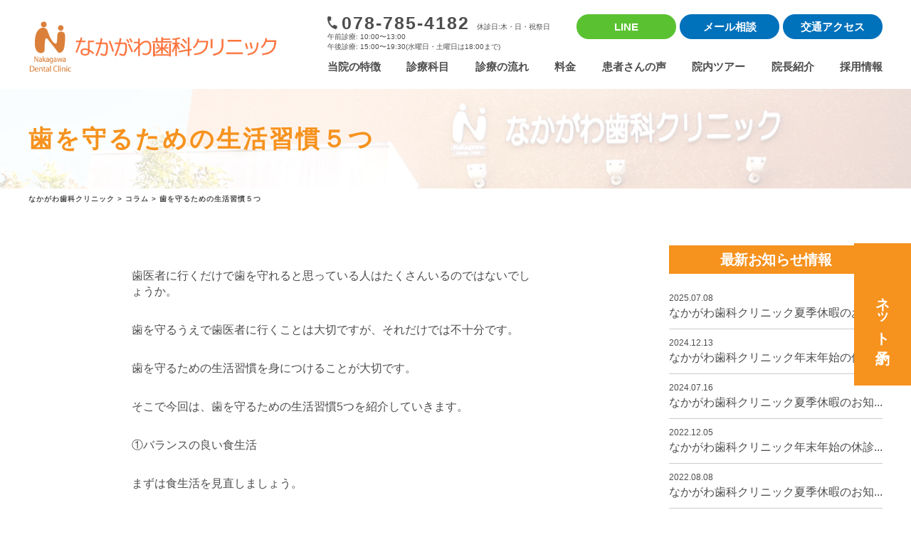

--- FILE ---
content_type: text/html; charset=UTF-8
request_url: https://nakagawa-shika-tarumikumaiko.com/column/630
body_size: 9432
content:
<!doctype html>
<html lang="ja">
<head>
    <meta charset="UTF-8" />
    <meta name="viewport" content="width=device-width, initial-scale=1" />
        <link rel="profile" href="https://gmpg.org/xfn/11" />
    <script src="//ajax.googleapis.com/ajax/libs/jquery/1.8.2/jquery.min.js"></script>
    <link rel="stylesheet" href="https://cdnjs.cloudflare.com/ajax/libs/font-awesome/5.9.0/css/all.min.css" integrity="sha256-UzFD2WYH2U1dQpKDjjZK72VtPeWP50NoJjd26rnAdUI=" crossorigin="anonymous" />

    <!--iPad対応-->
    <script type="text/javascript">
    if ((navigator.userAgent.indexOf('iPhone') > 0) || navigator.userAgent.indexOf('iPod') > 0 || navigator.userAgent.indexOf('Android') > 0) {
            document.write('<meta name="viewport" content="width=device-width, initial-scale=1.0, maximum-scale=1.0, user-scalable=no" />');
        }else{
            document.write('<meta name="viewport" content="width=1250">');
        }
    </script>
    
    <!--スムーズスクロール-->
    <script>
    $(function(){
       var headerHight = 100;
       // #で始まるアンカーをクリックした場合に処理
       $('[href^=#]').click(function() {
          // スクロールの速度
          var speed = 400; // ミリ秒
          // アンカーの値取得
          var href= $(this).attr("href");
          // 移動先を取得
          var target = $(href == "#" || href == "" ? 'html' : href);
          // 移動先を数値で取得
          var position = target.offset().top-headerHight;
          // スムーススクロール
          $('body,html').animate({scrollTop:position}, speed, 'swing');
          return false;
       });
    });
    </script>

    <!--Bxslider-->
    <script src="/wp-content/themes/twentynineteen/defo/bxslider.js"></script>
    <link href="/wp-content/themes/twentynineteen/defo/jquery-bxslider.css" rel="stylesheet" />

     <script>
        if(!navigator.userAgent.match(/(iPhone|iPad|iPod|Android)/)){

          $(document).ready(function(){
          //メインスライド用
            $('.main_area ul').bxSlider({
            mode:'fade',
            captions:true,
            pagerCustom: '.bkPager',
            controls:true,
            auto: true,
            pause: 6000,
            speed: 2000,
            useCSS: false
            });
          });

        }

        if(navigator.userAgent.match(/(iPhone|iPad|iPod|Android)/)){

      $(document).ready(function(){
      //メインスライド用
        $('.main_area ul').bxSlider({
          mode:'fade',
          pause: 6000,
          speed:2000,
          captions:true,
          controls:true,
          pager: true,
          auto: true,
          pause: 5000,
          touchEnabled: true,
          useCSS: false,
          pagerCustom: '.bkPager',
        });
      });

        }

     </script>

    <!--スマホメニューslick nav-->
<!--     <script type="text/javascript" src="/wp-content/themes/twentynineteen/defo/slicknav.js"></script>
    <link rel="stylesheet" type="text/css" href="/wp-content/themes/twentynineteen/defo/slicknav.css">
    <script>
      $(function(){
        $('#menu').slicknav({
          appendTo:'#sp_menu',
        });
      });
    </script> -->

    <!--表示アニメーション-->
    <script type="text/javascript" src="/wp-content/themes/twentynineteen/defo/gotop.js"></script>
    <link rel="stylesheet" href="/wp-content/themes/twentynineteen/defo/animate.css">
    <script src="/wp-content/themes/twentynineteen/defo/wow.js"></script>
    <script>
    wow = new WOW(
                          {
                          boxClass:     'wow',      // default
                          animateClass: 'animated', // default
                          offset:       0,          // default
                          mobile:       true,       // default
                          live:         true        // default
                        }
                        )
                        wow.init();
    </script>
    
    <title>歯を守るための生活習慣５つ | なかがわ歯科クリニック</title>

<!-- All In One SEO Pack 3.4.3[3817,3857] -->
<script type="application/ld+json" class="aioseop-schema">{"@context":"https://schema.org","@graph":[{"@type":"Organization","@id":"https://nakagawa-shika-tarumikumaiko.com/#organization","url":"https://nakagawa-shika-tarumikumaiko.com/","name":"なかがわ歯科クリニック","sameAs":[]},{"@type":"WebSite","@id":"https://nakagawa-shika-tarumikumaiko.com/#website","url":"https://nakagawa-shika-tarumikumaiko.com/","name":"なかがわ歯科クリニック","publisher":{"@id":"https://nakagawa-shika-tarumikumaiko.com/#organization"},"potentialAction":{"@type":"SearchAction","target":"https://nakagawa-shika-tarumikumaiko.com/?s={search_term_string}","query-input":"required name=search_term_string"}},{"@type":"WebPage","@id":"https://nakagawa-shika-tarumikumaiko.com/column/630#webpage","url":"https://nakagawa-shika-tarumikumaiko.com/column/630","inLanguage":"ja","name":"歯を守るための生活習慣５つ","isPartOf":{"@id":"https://nakagawa-shika-tarumikumaiko.com/#website"},"breadcrumb":{"@id":"https://nakagawa-shika-tarumikumaiko.com/column/630#breadcrumblist"},"image":{"@type":"ImageObject","@id":"https://nakagawa-shika-tarumikumaiko.com/column/630#primaryimage","url":"https://nakagawa-shika-tarumikumaiko.com/wp-content/uploads/2021/02/4194934_s.jpg","width":640,"height":427},"primaryImageOfPage":{"@id":"https://nakagawa-shika-tarumikumaiko.com/column/630#primaryimage"},"datePublished":"2021-02-23T07:48:03+09:00","dateModified":"2021-02-23T07:51:50+09:00"},{"@type":"Article","@id":"https://nakagawa-shika-tarumikumaiko.com/column/630#article","isPartOf":{"@id":"https://nakagawa-shika-tarumikumaiko.com/column/630#webpage"},"author":{"@id":"https://nakagawa-shika-tarumikumaiko.com/author/makesview_admin#author"},"headline":"歯を守るための生活習慣５つ","datePublished":"2021-02-23T07:48:03+09:00","dateModified":"2021-02-23T07:51:50+09:00","commentCount":0,"mainEntityOfPage":{"@id":"https://nakagawa-shika-tarumikumaiko.com/column/630#webpage"},"publisher":{"@id":"https://nakagawa-shika-tarumikumaiko.com/#organization"},"articleSection":"コラム","image":{"@type":"ImageObject","@id":"https://nakagawa-shika-tarumikumaiko.com/column/630#primaryimage","url":"https://nakagawa-shika-tarumikumaiko.com/wp-content/uploads/2021/02/4194934_s.jpg","width":640,"height":427}},{"@type":"Person","@id":"https://nakagawa-shika-tarumikumaiko.com/author/makesview_admin#author","name":"makesview_admin","sameAs":[],"image":{"@type":"ImageObject","@id":"https://nakagawa-shika-tarumikumaiko.com/#personlogo","url":"https://secure.gravatar.com/avatar/ca52e122434c5caa0348ae6ede3fb0e7?s=96&d=mm&r=g","width":96,"height":96,"caption":"makesview_admin"}},{"@type":"BreadcrumbList","@id":"https://nakagawa-shika-tarumikumaiko.com/column/630#breadcrumblist","itemListElement":[{"@type":"ListItem","position":1,"item":{"@type":"WebPage","@id":"https://nakagawa-shika-tarumikumaiko.com/","url":"https://nakagawa-shika-tarumikumaiko.com/","name":"【ネット予約可】神戸市垂水区舞子の歯科（歯医者）なかがわ歯科クリニック"}},{"@type":"ListItem","position":2,"item":{"@type":"WebPage","@id":"https://nakagawa-shika-tarumikumaiko.com/column/630","url":"https://nakagawa-shika-tarumikumaiko.com/column/630","name":"歯を守るための生活習慣５つ"}}]}]}</script>
<link rel="canonical" href="https://nakagawa-shika-tarumikumaiko.com/column/630" />
			<script type="text/javascript" >
				window.ga=window.ga||function(){(ga.q=ga.q||[]).push(arguments)};ga.l=+new Date;
				ga('create', 'UA-169398892-71', 'auto');
				// Plugins
				
				ga('send', 'pageview');
			</script>
			<script async src="https://www.google-analytics.com/analytics.js"></script>
			<!-- All In One SEO Pack -->
<link rel='dns-prefetch' href='//s.w.org' />
<link rel="alternate" type="application/rss+xml" title="なかがわ歯科クリニック &raquo; Feed" href="https://nakagawa-shika-tarumikumaiko.com/feed" />
<link rel="alternate" type="application/rss+xml" title="なかがわ歯科クリニック &raquo; Comments Feed" href="https://nakagawa-shika-tarumikumaiko.com/comments/feed" />
<link rel="alternate" type="application/rss+xml" title="なかがわ歯科クリニック &raquo; 歯を守るための生活習慣５つ Comments Feed" href="https://nakagawa-shika-tarumikumaiko.com/column/630/feed" />
		<script type="text/javascript">
			window._wpemojiSettings = {"baseUrl":"https:\/\/s.w.org\/images\/core\/emoji\/12.0.0-1\/72x72\/","ext":".png","svgUrl":"https:\/\/s.w.org\/images\/core\/emoji\/12.0.0-1\/svg\/","svgExt":".svg","source":{"concatemoji":"https:\/\/nakagawa-shika-tarumikumaiko.com\/wp-includes\/js\/wp-emoji-release.min.js?ver=5.4.18"}};
			/*! This file is auto-generated */
			!function(e,a,t){var n,r,o,i=a.createElement("canvas"),p=i.getContext&&i.getContext("2d");function s(e,t){var a=String.fromCharCode;p.clearRect(0,0,i.width,i.height),p.fillText(a.apply(this,e),0,0);e=i.toDataURL();return p.clearRect(0,0,i.width,i.height),p.fillText(a.apply(this,t),0,0),e===i.toDataURL()}function c(e){var t=a.createElement("script");t.src=e,t.defer=t.type="text/javascript",a.getElementsByTagName("head")[0].appendChild(t)}for(o=Array("flag","emoji"),t.supports={everything:!0,everythingExceptFlag:!0},r=0;r<o.length;r++)t.supports[o[r]]=function(e){if(!p||!p.fillText)return!1;switch(p.textBaseline="top",p.font="600 32px Arial",e){case"flag":return s([127987,65039,8205,9895,65039],[127987,65039,8203,9895,65039])?!1:!s([55356,56826,55356,56819],[55356,56826,8203,55356,56819])&&!s([55356,57332,56128,56423,56128,56418,56128,56421,56128,56430,56128,56423,56128,56447],[55356,57332,8203,56128,56423,8203,56128,56418,8203,56128,56421,8203,56128,56430,8203,56128,56423,8203,56128,56447]);case"emoji":return!s([55357,56424,55356,57342,8205,55358,56605,8205,55357,56424,55356,57340],[55357,56424,55356,57342,8203,55358,56605,8203,55357,56424,55356,57340])}return!1}(o[r]),t.supports.everything=t.supports.everything&&t.supports[o[r]],"flag"!==o[r]&&(t.supports.everythingExceptFlag=t.supports.everythingExceptFlag&&t.supports[o[r]]);t.supports.everythingExceptFlag=t.supports.everythingExceptFlag&&!t.supports.flag,t.DOMReady=!1,t.readyCallback=function(){t.DOMReady=!0},t.supports.everything||(n=function(){t.readyCallback()},a.addEventListener?(a.addEventListener("DOMContentLoaded",n,!1),e.addEventListener("load",n,!1)):(e.attachEvent("onload",n),a.attachEvent("onreadystatechange",function(){"complete"===a.readyState&&t.readyCallback()})),(n=t.source||{}).concatemoji?c(n.concatemoji):n.wpemoji&&n.twemoji&&(c(n.twemoji),c(n.wpemoji)))}(window,document,window._wpemojiSettings);
		</script>
		<style type="text/css">
img.wp-smiley,
img.emoji {
	display: inline !important;
	border: none !important;
	box-shadow: none !important;
	height: 1em !important;
	width: 1em !important;
	margin: 0 .07em !important;
	vertical-align: -0.1em !important;
	background: none !important;
	padding: 0 !important;
}
</style>
	<link rel='stylesheet' id='wp-block-library-css'  href='https://nakagawa-shika-tarumikumaiko.com/wp-includes/css/dist/block-library/style.min.css?ver=5.4.18' type='text/css' media='all' />
<link rel='stylesheet' id='wp-block-library-theme-css'  href='https://nakagawa-shika-tarumikumaiko.com/wp-includes/css/dist/block-library/theme.min.css?ver=5.4.18' type='text/css' media='all' />
<link rel='stylesheet' id='wp-pagenavi-css'  href='https://nakagawa-shika-tarumikumaiko.com/wp-content/plugins/wp-pagenavi/pagenavi-css.css?ver=2.70' type='text/css' media='all' />
<link rel='stylesheet' id='twentynineteen-style-css'  href='https://nakagawa-shika-tarumikumaiko.com/wp-content/themes/twentynineteen/style.css?ver=1.2' type='text/css' media='all' />
<link rel='stylesheet' id='twentynineteen-print-style-css'  href='https://nakagawa-shika-tarumikumaiko.com/wp-content/themes/twentynineteen/print.css?ver=1.2' type='text/css' media='print' />
<link rel='https://api.w.org/' href='https://nakagawa-shika-tarumikumaiko.com/wp-json/' />
<link rel="EditURI" type="application/rsd+xml" title="RSD" href="https://nakagawa-shika-tarumikumaiko.com/xmlrpc.php?rsd" />
<link rel="wlwmanifest" type="application/wlwmanifest+xml" href="https://nakagawa-shika-tarumikumaiko.com/wp-includes/wlwmanifest.xml" /> 
<link rel='prev' title='ドライマウスを知って予防しよう！' href='https://nakagawa-shika-tarumikumaiko.com/column/620' />
<link rel='next' title='小さな悩みを吹き飛ばす世界最長の吊り橋' href='https://nakagawa-shika-tarumikumaiko.com/column/634' />
<meta name="generator" content="WordPress 5.4.18" />
<link rel='shortlink' href='https://nakagawa-shika-tarumikumaiko.com/?p=630' />
<link rel="alternate" type="application/json+oembed" href="https://nakagawa-shika-tarumikumaiko.com/wp-json/oembed/1.0/embed?url=https%3A%2F%2Fnakagawa-shika-tarumikumaiko.com%2Fcolumn%2F630" />
<link rel="alternate" type="text/xml+oembed" href="https://nakagawa-shika-tarumikumaiko.com/wp-json/oembed/1.0/embed?url=https%3A%2F%2Fnakagawa-shika-tarumikumaiko.com%2Fcolumn%2F630&#038;format=xml" />
<link rel="pingback" href="https://nakagawa-shika-tarumikumaiko.com/xmlrpc.php"><style type="text/css">.recentcomments a{display:inline !important;padding:0 !important;margin:0 !important;}</style><link rel="icon" href="https://nakagawa-shika-tarumikumaiko.com/wp-content/uploads/2020/05/cropped-favicon-32x32.png" sizes="32x32" />
<link rel="icon" href="https://nakagawa-shika-tarumikumaiko.com/wp-content/uploads/2020/05/cropped-favicon-192x192.png" sizes="192x192" />
<link rel="apple-touch-icon" href="https://nakagawa-shika-tarumikumaiko.com/wp-content/uploads/2020/05/cropped-favicon-180x180.png" />
<meta name="msapplication-TileImage" content="https://nakagawa-shika-tarumikumaiko.com/wp-content/uploads/2020/05/cropped-favicon-270x270.png" />
    <link href="https://fonts.googleapis.com/css2?family=Karla:ital,wght@0,400;0,700;1,400;1,700&display=swap" rel="stylesheet">

    <link rel="stylesheet" type="text/css" href="/wp-content/themes/twentynineteen/custom.css?2020">

</head>

<body class="post-template-default single single-post postid-630 single-format-standard wp-embed-responsive singular image-filters-enabled">

<!--トップに戻る用-->
<div id="page_top"></div>

<!--スマホメニューの表示場所-->
<div class="sp sp_hd">
<div class="sp_pr">

    <!-- チェックボックス -->
    <input type="checkbox" class="check" id="checked">
    <label class="menu-btn" for="checked">
      <span class="bar top"></span>
      <span class="bar middle"></span>
      <span class="bar bottom"></span>
    </label>
    <label class="close-menu" for="checked"></label>

    <!-- ドロワー -->
    <nav class="drawer-menu">
        <div class="menu-top-container">
            <ul id="menu-top" class="menu">
                <li id="menu-item-330" class="menu-item menu-item-type-custom menu-item-object-custom menu-item-home menu-item-330">
                    <a href="/policy">当院の特徴</a>
                </li>
                <li id="menu-item-148" class="menu-item menu-item-type-post_type menu-item-object-page current-menu-item page_item page-item-69 current_page_item menu-item-148">
                    <a href="/subject">診療科目</a>
                </li>
                <li id="menu-item-860" class="menu-item menu-item-type-post_type menu-item-object-page menu-item-860">
                    <a href="/flow">診療の流れ</a>
                </li>
                <li id="menu-item-198" class="menu-item menu-item-type-post_type menu-item-object-page menu-item-198">
                    <a href="/price">料金</a>
                </li>
                <li id="menu-item-147" class="menu-item menu-item-type-post_type menu-item-object-page menu-item-147">
                    <a href="/voice">患者さんの声</a>
                </li>
                <li id="menu-item-145" class="menu-item menu-item-type-post_type menu-item-object-page menu-item-145">
                    <a href="/tour">院内ツアー</a>
                </li>
                <li id="menu-item-249" class="menu-item menu-item-type-post_type menu-item-object-page menu-item-249">
                    <a href="/doctor">院長紹介</a>
                </li>
                <li id="menu-item-250" class="menu-item menu-item-type-post_type menu-item-object-page menu-item-250">
                    <a href="/recruit">採用情報</a>
                </li>
				<li id="menu-item-250" class="menu-item menu-item-type-post_type menu-item-object-page menu-item-250">
                    <a href="/category/news">お知らせ</a>
                </li>
				<li id="menu-item-250" class="menu-item menu-item-type-post_type menu-item-object-page menu-item-250">
                    <a href="/category/column">コラム</a>
                </li>
                <li id="menu-item-250" class="menu-item menu-item-type-post_type menu-item-object-page menu-item-250">
                    <a href="https://page.line.me/mhl2340s">LINE</a>
                </li>
                <li id="menu-item-250" class="menu-item menu-item-type-post_type menu-item-object-page menu-item-250">
                    <a href="/contact">メール相談</a>
                </li>
				<li id="menu-item-250" class="menu-item menu-item-type-post_type menu-item-object-page menu-item-250">
                    <a href="https://www.google.com/maps?client=firefox-b-d&q=%E5%85%B5%E5%BA%AB%E7%9C%8C%E7%A5%9E%E6%88%B8%E5%B8%82%E5%9E%82%E6%B0%B4%E5%8C%BA%E8%88%9E%E5%AD%90%E5%8F%B06%E4%B8%81%E7%9B%AE20-19&um=1&ie=UTF-8&sa=X&ved=2ahUKEwjakMOqocf2AhVZd94KHV4GCyUQ_AUoAXoECAEQAw" target="blank">アクセス</a>
                </li>
            </ul>
        </div>
    </nav>

<div class="sp_hd_logo"><a href="/"><img src="/wp-content/uploads/2020/05/logo.png"></a></div>
<div class="sp_hd_tel"><a href="tel:078-785-4182"><i class="fas fa-phone-alt"></i></a></div>
<div class="sp_hd_line"><a href="/line" target="_blank"><img src="/wp-content/uploads/2020/12/icon_line.png" alt="LINE"></a></div>
</div>
</div>

<header class="site_hd">
    <div class="wrap flex-sb">
        <div class="hd_logo"><a href="/"><img src="/wp-content/uploads/2020/06/logo_new.png"></a></div>
        <div class="hd_content">
            <div class="hd_content01 flex-sb">
                <div class="hd_tel_area">
                    <p class="tel"><span class="num serif">078-785-4182</span><span class="date">休診日:木・日・祝祭日</span></p>
                    <p class="time">午前診療: 10:00〜13:00<br>午後診療: 15:00〜19:30(水曜日・土曜日は18:00まで)</p>
                </div>
                <div class="hd_btn flex-sb">
                    <p class="line_btn"><a href="https://page.line.me/mhl2340s" target="_blank">LINE</a></p>
                    <p class="contact_btn"><a href="/contact">メール相談</a></p>
                    <p class="access_btn"><a href="/access">交通アクセス</a></p>
                </div>
            </div>
            <div class="hd_content02 flex-sb">
                <p><a href="/policy">当院の特徴</a></p>
                <p><a href="/subject">診療科目</a></p>
                <p><a href="/flow">診療の流れ</a></p>
                <p><a href="/price">料金</a></p>
                <p><a href="/voice">患者さんの声</a></p>
                <p><a href="/tour">院内ツアー</a></p>
                <p><a href="/doctor">院長紹介</a></p>
                <p><a href="/recruit">採用情報</a></p>
            </div>
        </div>
    </div>
</header>

<div class="page_title_area">
	<div class="mask">
		<div class="wrap">
			<h1 class="page_h1">歯を守るための生活習慣５つ</h1>
		</div>
	</div>
</div>

<div class="breadcrumb">
	<div class="wrap">
	    <!-- Breadcrumb NavXT 6.4.0 -->
<span property="itemListElement" typeof="ListItem"><a property="item" typeof="WebPage" title="Go to なかがわ歯科クリニック." href="https://nakagawa-shika-tarumikumaiko.com" class="home" ><span property="name">なかがわ歯科クリニック</span></a><meta property="position" content="1"></span> &gt; <span property="itemListElement" typeof="ListItem"><a property="item" typeof="WebPage" title="Go to the コラム category archives." href="https://nakagawa-shika-tarumikumaiko.com/category/column" class="taxonomy category" ><span property="name">コラム</span></a><meta property="position" content="2"></span> &gt; <span class="post post-post current-item">歯を守るための生活習慣５つ</span>	</div>
</div>

	<main id="main" class="single-main">
	<div class="page_common">

		<div class="singleFlexSB wrap">
			<div class="singleContent">

				
<article id="post-630" class="post-630 post type-post status-publish format-standard has-post-thumbnail hentry category-column entry">

		<div class="entry-content">
<p>歯医者に行くだけで歯を守れると思っている人はたくさんいるのではないでしょうか。</p>
<p>歯を守るうえで歯医者に行くことは大切ですが、それだけでは不十分です。</p>
<p>歯を守るための生活習慣を身につけることが大切です。</p>
<p>そこで今回は、歯を守るための生活習慣5つを紹介していきます。</p>
<p>①バランスの良い食生活</p>
<p>まずは食生活を見直しましょう。</p>
<p>歯の再石灰化に必要なカルシウムやリン、良質なタンパク質を積極的に摂取してください。</p>
<p>これらの栄養素をうまく働かせるためのビタミン類なども食生活では必要です。</p>
<p>バランスの良い食生活を心がけていれば、歯だけではなく体を守ることにも繋がります。</p>
<p>②しっかり噛んで食べる</p>
<p>食事中しっかり噛むと口の中に唾液がたくさん出てきますよね。</p>
<p>唾液は、口内の汚れを洗い流して歯の再石灰化を促してくれます。</p>
<p>しっかり噛むことを意識するだけで歯を守ることに繋がる簡単な方法です。</p>
<p>普段早く食べている人は、しっかり噛んでゆっくり食べることを心がけましょう。</p>
<p>③間食の回数を減らす</p>
<p>食事や間食をするたびに、本来中性である口内は酸性に傾いてしまいます。</p>
<p>酸性に傾いている時間が長くなると、歯に穴が開き虫歯になってしまうので注意が必要です。</p>
<p>1日に何度も間食している人は、間食の回数を減らしましょう。</p>
<p>④長時間の飲酒はやめる</p>
<p>長時間の飲酒は虫歯の原因になってしまうのでよくありません。</p>
<p>ビールや焼酎などお酒を飲むときは、一緒に水を飲むようにしましょう。</p>
<p>そうすると、酸性に傾いていた口内が中和されて悪酔いも防げます。</p>
<p>⑤酸度が強い飲み物にも注意</p>
<p>スポーツ飲料や清涼飲料水は、酸度が強い飲み物だということを知っているでしょうか。</p>
<p>酸度が強い飲み物は、歯に与えるダメージが大きいのでよくありません。</p>
<p>この他にも、柑橘系や野菜ジュース、お酢入りの健康飲料などにも注意が必要です。</p>
<p>【まとめ】</p>
<p>今回は歯を守るための生活習慣5つを紹介しましたが、いかがでしたか。</p>
<p>どれも簡単にできることばかりでしたよね。</p>
<p>気になった人は今すぐ生活習慣を見直しましょう。</p>
</div>


<p></p>

</article><!-- #post-${ID} -->
				
				<a href="https://nakagawa-shika-tarumikumaiko.com/category/column" class="ichiran_link">コラム一覧へ</a>

			</div>
			<div class="singleSidebar">
				
<aside id="info-side" class="pc">
  <ul>
    <h2>最新お知らせ情報</h2>
                
         <li><a href="https://nakagawa-shika-tarumikumaiko.com/news/939"><span>2025.07.08</span>
             なかがわ歯科クリニック夏季休暇のお知...    </a></li>
           
         <li><a href="https://nakagawa-shika-tarumikumaiko.com/news/914"><span>2024.12.13</span>
             なかがわ歯科クリニック年末年始の休診...    </a></li>
           
         <li><a href="https://nakagawa-shika-tarumikumaiko.com/news/895"><span>2024.07.16</span>
             なかがわ歯科クリニック夏季休暇のお知...    </a></li>
           
         <li><a href="https://nakagawa-shika-tarumikumaiko.com/news/777"><span>2022.12.05</span>
             なかがわ歯科クリニック年末年始の休診...    </a></li>
           
         <li><a href="https://nakagawa-shika-tarumikumaiko.com/news/757"><span>2022.08.08</span>
             なかがわ歯科クリニック夏季休暇のお知...    </a></li>
    
       </ul>
</aside>			</div>
		</div>

	</div>

	</main><!-- #main -->

<style type="text/css">
.page_title_area {
	background-image: url(/wp-content/uploads/2020/05/between_bg.jpg);
}
</style>


<footer class="site_ft">
	<div class="wrap">
		<div class="flex-sb">
			<div class="ft_info">
				<div class="ft_logo_area pr">
					<p class="ft_loto"><a href="/"><img src="/wp-content/uploads/2020/06/logo_new.png"></a></p>
					<p class="ft_access"><img src="/wp-content/uploads/2020/07/ft_access.svg"></p>
				</div>
				<p class="ft_sddress">〒655-0046<br>兵庫県神戸市垂水区舞子台6丁目20-19(ダイエー舞子台店北隣)</p>
				<div class="flex-sb">
					<p class="ft_tel serif">078-785-4182<a href="tel:078-785-4182" class="sp"></a></p>
					<p class="ft_contact"><a href="/contact">お問い合わせはこちらから</a></p>
					<p class="ft_yoyaku"><span>※予約に関しましてのお願い</span>
						当院では治療のクオリティー（質）を保つ為に十分な治療時間の確保をしており、一日に診れる患者さんの数に限りがありますので、予めご予約をお願いします。<br>
						また複数の患者さんの同時治療もなるべく行っておりませんので、やむを得ない場合以外の当日キャンセルはなるべくお控え下さい。
					</p>
				</div>
				<div class="time">
					<table>
						<tr>
							<th class="first">診察時間</th>
							<th>月</th>
							<th>火</th>
							<th>水</th>
							<th>木</th>
							<th>金</th>
							<th>土</th>
							<th>日</th>
						</tr>
						<tr>
							<td class="first">午前<br>10:00〜13:00</td>
							<td>●</td>
							<td>●</td>
							<td>●</td>
							<td></td>
							<td>●</td>
							<td>●</td>
							<td></td>
						</tr>
						<tr>
							<td class="first">午後<br>15:00〜19:30</td>
							<td>●</td>
							<td>●</td>
							<td class="sat_pm"><span class="vertical-w">〜</span><br>18:00</td>
							<td></td>
							<td>●</td>
							<td class="sat_pm"><span class="vertical-w">〜</span><br>18:00</td>
							<td></td>
						</tr>
					</table>
					<p><span>※予約制となっております。お電話でのご予約をお願い致します。</span><br>休診日： 木・日・祝祭日</p>
				</div>
			</div>
			<div class="ft_map"><iframe src="https://www.google.com/maps/embed?pb=!1m14!1m8!1m3!1d6565.192319677287!2d135.03550446503434!3d34.63964429999999!3m2!1i1024!2i768!4f13.1!3m3!1m2!1s0x0%3A0xec295a12d2b753a2!2z44Gq44GL44GM44KP5q2v56eR44Kv44Oq44OL44OD44Kv!5e0!3m2!1sja!2sjp!4v1590124103379!5m2!1sja!2sjp" width="100%" height="100%" frameborder="0" style="border:0;" allowfullscreen="" aria-hidden="false" tabindex="0"></iframe></div>
		</div>
		<div class="ft_menu_area">
			<p class="ft_title karla">SITE CONTENTS</p>
			<div class="ft_menu flex-sb">
				<p><a href="/">トップページ</a></p>
				<p><a href="/policy">当院の特徴</a></p>
				<p><a href="/subject">診療科目</a></p>
				<p><a href="/flow">診療の流れ</a></p>
				<p><a href="/price">料金</a></p>
				<p><a href="/voice">患者さんの声</a></p>
				<p><a href="/tour">院内ツアー</a></p>
				<p><a href="/doctor">院長紹介</a></p>
			</div>
			<div class="ft_menu flex-sb">
				<p><a href="/recruit">採用情報</a></p>
				<p><a href="/access">アクセス</a></p>
				<p><a href="/category/news">お知らせ</a></p>
				<p><a href="/category/column">コラム</a></p>
				<p><a href="/contact">お問い合わせ</a></p>
				<p><a href="/faq">Q&A</a></p>
				<p><a href="/privacy">個人情報保護方針</a></p>
				<p><a href="/sitemap">サイトマップ</a></p>
			</div>
		</div>
	</div>
</footer>

<p class="copyright"><small>Copyright(c) 神戸市垂水区 歯医者 なかがわ歯科クリニック. - All Rights Reserved.</small></p>

<div class="topButton sp">
	<div class="fixedBox">
		<a href="#page_top">TOP</a>
	</div>
</div>

<div class="reserve_fixed_btn">
	<a href="/reserve" class="link">ネット予約</a>
</div>

<script type='text/javascript' src='https://nakagawa-shika-tarumikumaiko.com/wp-includes/js/comment-reply.min.js?ver=5.4.18'></script>
<script type='text/javascript' src='https://nakagawa-shika-tarumikumaiko.com/wp-includes/js/wp-embed.min.js?ver=5.4.18'></script>
	<script>
	/(trident|msie)/i.test(navigator.userAgent)&&document.getElementById&&window.addEventListener&&window.addEventListener("hashchange",function(){var t,e=location.hash.substring(1);/^[A-z0-9_-]+$/.test(e)&&(t=document.getElementById(e))&&(/^(?:a|select|input|button|textarea)$/i.test(t.tagName)||(t.tabIndex=-1),t.focus())},!1);
	</script>
	
</body>
</html>


--- FILE ---
content_type: text/css
request_url: https://nakagawa-shika-tarumikumaiko.com/wp-content/themes/twentynineteen/custom.css?2020
body_size: 13240
content:
@charset "UTF-8";

/**追加CSS PC END**/
body {
    font-family: "游ゴシック体", YuGothic, "游ゴシック Medium",
        "Yu Gothic Medium", "游ゴシック", "Yu Gothic", sans-serif;
    color: #4d4d4d;
}

/*.serif {
    font-family: "游明朝体", "Yu Mincho", YuMincho, "ヒラギノ明朝 Pro", "Hiragino Mincho Pro", "MS P明朝", "MS PMincho", serif;
}*/

.karla {
    font-family: "Karla", sans-serif;
}

.vertical-w {
    writing-mode: vertical-rl;
    -ms-writing-mode: tb-rl;
    -webkit-writing-mode: vertical-rl;
}

.wrap {
    width: 1200px;
    margin: 0 auto;
}

.hd_logo {
    width: 350px;
    padding: 10px 0;
}

header.site_hd {
    padding: 20px 0 10px;
}

.hd_content {
    width: 780px;
}

.hd_tel_area .tel .num {
    font-size: 25px;
    font-weight: bold;
    padding-left: 20px;
    background-image: url(/wp-content/uploads/2020/05/tel_icon.png);
    background-repeat: no-repeat;
    background-size: 14px;
    background-position: left;
    margin-right: 10px;
    letter-spacing: 2px;
}

.hd_tel_area .tel {
    line-height: 1;
}

.hd_tel_area {
    font-size: 10px;
}

.hd_btn {
    width: 430px;
}

.hd_btn a {
    display: block;
    width: 140px;
    text-align: center;
    background: #0071bb;
    line-height: 35px;
    color: #fff;
    font-size: 15px;
    font-weight: bold;
    border-radius: 20px;
}

.hd_btn p.line_btn a {
    background: #5ac231;
}

a {
    transition: 0.2s;
}

.hd_btn a:hover,
.hd_btn p.line_btn a:hover {
    background: #f6921e;
    box-shadow: 3px 3px 3px rgba(0, 0, 0, 0.3);
    transform: translate(-1px, -1px);
}

.hd_content02 {
    padding-top: 10px;
}

.hd_content02 a {
    color: #4d4d4d;
    font-size: 15px;
    font-weight: bold;
}

.hd_content02 a:hover {
    color: #f6921e;
}

.main_area .bx-wrapper {
    -moz-box-shadow: none;
    -webkit-box-shadow: none;
    box-shadow: none;
    border: none;
    background: none;
    margin-bottom: 0;
}

.main_area h1 {
    position: absolute;
    top: 240px;
    width: 600px;
    left: 30px;
}

.main_area p.scroll {
    position: absolute;
    left: 0;
    right: 0;
    width: 2px;
    height: 130px;
    background: #db822e;
    bottom: -95px;
    margin: auto;
}

.main_area p.scroll a {
    position: absolute;
    bottom: 0;
    left: 15px;
    color: #db822e;
    font-weight: bold;
    font-size: 20px;
    line-height: 1;
    letter-spacing: 2px;
}

section#main_visual {
    margin-bottom: 100px;
}

section#concept {
    padding: 80px 0;
}

h2.top_h2 {
    text-align: center;
    font-size: 15px;
    color: #f6921e;
    position: relative;
    margin: 0 0 70px;
}

h2.top_h2 span {
    display: block;
    font-size: 40px;
}

h2.top_h2:after {
    content: "";
    display: block;
    width: 100px;
    margin: 20px auto 0;
    height: 2px;
    background: #f6921e;
}

section#concept .flex-sb {
    flex-flow: row-reverse;
}

section#concept .flex-sb .image {
    width: 420px;
}

section#concept .flex-sb .title {
    font-size: 45px;
    font-weight: bold;
    color: #f6921e;
    line-height: 70px;
    letter-spacing: 10px;
    transition-delay: 0.4s;
}

section#concept .flex-sb .text {
    font-size: 20px;
    font-weight: bold;
    line-height: 54px;
    letter-spacing: 3px;
    transition-delay: 0.8s;
}

section#content .flex-sb {
    flex-flow: row-reverse;
}

section#content .flex-sb>div {
    width: 380px;
}

section#content .flex-sb:nth-child(1) {
    margin-bottom: 40px;
}

a.topConceptBtn {
    display: block;
    width: 320px;
    line-height: 50px;
    text-align: center;
    background: #f6921e;
    margin: 30px auto 0;
    font-size: 18px;
    color: #fff;
    font-weight: bold;
    letter-spacing: 2px;
    border-radius: 40px;
}

a.topConceptBtn:hover {
    box-shadow: 4px 4px 4px rgba(0, 0, 0, 0.3);
    transform: translate(-1px, -1px);
}

.sec_title_area h2 {
    text-align: center;
    color: #f6921e;
    font-size: 40px;
    margin-left: 60px;
    position: relative;
    letter-spacing: 5px;
}

.sec_title_area h2:after {
    content: "";
    width: 3px;
    height: 100px;
    background: #f6921e;
    position: absolute;
    top: 0;
    bottom: 0;
    left: -20px;
    margin: auto;
}

.sec_title_area .text {
    font-size: 20px;
    line-height: 54px;
    font-weight: bold;
    letter-spacing: 8px;
}

section#content .flex-sb .content_box .image {
    line-height: 0;
    overflow: hidden;
    border: 3px solid #f6921e;
    border-radius: 15px;
    text-align: center;
}

section#content .flex-sb .content_box h3 {
    text-align: center;
    margin: 20px 0 10px;
    font-size: 20px;
    letter-spacing: 2px;
}

section#content .flex-sb .content_box h3.type01 {
    font-size: 20px;
}

section#content .flex-sb .content_box h3 span {
    font-style: italic;
    font-weight: 300;
    font-size: 18px;
    margin-left: 10px;
}

section#content .flex-sb .content_box .text {
    text-align: center;
    font-size: 13px;
    line-height: 1.8;
    padding: 0 30px;
    letter-spacing: 1px;
    margin: 0 0 15px;
}

section#content .flex-sb .content_box .text span {
    display: block;
    font-size: 14px;
    font-weight: bold;
}

section#content .flex-sb .content_box .text span.more:after {
    content: "(e-max・ジルコニア等)";
    font-size: 11px;
}

section#content .flex-sb .content_box .btn a {
    display: block;
    width: 220px;
    line-height: 50px;
    text-align: center;
    background: #f6921e;
    margin: 0 auto;
    font-size: 18px;
    color: #fff;
    font-weight: bold;
    letter-spacing: 2px;
    border-radius: 40px;
}

section#content .flex-sb .content_box .btn a:hover {
    box-shadow: 4px 4px 4px rgba(0, 0, 0, 0.3);
    transform: translate(-1px, -1px);
}

section#content {
    padding: 50px 0 100px;
}

section#content02 {
    padding: 50px 0;
    background: rgba(246, 146, 30, 0.1);
}

section#content02 .box_33 {
    width: 385px;
}

section#content02 .box_33 p.image {
    line-height: 0;
    position: relative;
    overflow: hidden;
}

section#content02 .box_33 p.image:before {
    content: "";
    position: absolute;
    top: 0;
    left: 0;
    width: 100%;
    height: 100%;
    background: rgba(77, 77, 77, 0.7);
    z-index: 10;
    transition: 0.2s;
}

section#content02 .box_33 h3 {
    margin: 0;
    position: absolute;
    top: 20px;
    left: 20px;
    font-size: 15px;
    color: #fff;
    z-index: 11;
    line-height: 1;
    letter-spacing: 2px;
}

section#content02 .box_33 h3 span {
    display: block;
    font-size: 30px;
    font-style: italic;
    margin-bottom: 5px;
}

section#content02 .box_33 .text_area {
    background: #808080;
    color: #fff;
    padding: 15px 30px 15px 50px;
    font-size: 13px;
    font-weight: 600;
    letter-spacing: 1px;
}

section#content02 .box_33 .text_area:after {
    content: "";
    width: 0;
    height: 0;
    border-style: solid;
    border-width: 0 0 15px 15px;
    border-color: transparent transparent #ffffff transparent;
    position: absolute;
    right: 10px;
    bottom: 10px;
}

section#content02 .box_33:after,
section#content02 .box_33:before {
    content: "";
    position: absolute;
    width: 5px;
    left: 20px;
}

section#content02 .box_33:after {
    background: #fff;
    height: 80px;
    bottom: 15px;
    z-index: 15;
}

section#content02 .box_33:before {
    background: #0071bb;
    height: 30px;
    bottom: 95px;
    z-index: 15;
}

section#content02 .box_50:after,
section#content02 .box_50:before {
    content: "";
    position: absolute;
    width: 5px;
    left: 20px;
}

section#content02 .box_50:after {
    background: #fff;
    height: 60px;
    bottom: 15px;
    z-index: 15;
}

section#content02 .box_50:before {
    background: #0071bb;
    height: 30px;
    bottom: 75px;
    z-index: 15;
    transition: 0.2s;
}

section#content02 .box_50:hover:before {
    background: #f6921e;
}

section#content02 .box_50:hover .flex-sb {
    background: #f6921e;
}

section#content02 .box_33,
section#content02 .box_33 *,
section#content02 .box_33 *:before,
section#content02 .box_33 *:after {
    transition: 0.2s;
}

/*section#content02 .box_50,section#content02 .box_50 *,section#content02 .box_50 *:before,section#content02 .box_50 *:after {
    transition: .2s;
}*/

a.pa {
    position: absolute;
    top: 0;
    left: 0;
    width: 100%;
    height: 100%;
}

section#content02 .box_33 .pa {
    z-index: 50;
}

section#content02 .box_50 {
    width: 580px;
    margin-bottom: 50px;
}

section#content02 .box_50 .image {
    line-height: 0;
    overflow: hidden;
}

section#content02 .box_50 .image img {
    transition: 0.2s;
}

section#content02 .box_50 .flex-sb {
    background: #808080;
    color: #fff;
    align-items: center;
    padding: 10px 70px 10px 40px;
    position: relative;
    transition: 0.2s;
}

section#content02 .box_50 .flex-sb h3 {
    margin: 0;
    font-size: 18px;
    letter-spacing: 1px;
    line-height: 1;
}

section#content02 .box_50 .flex-sb h3 span {
    display: block;
    width: 210px;
    font-size: 15px;
    font-weight: 300;
    font-style: italic;
    border-top: 1px solid #fff;
    margin-top: 5px;
    padding-top: 5px;
}

section#content02 .box_50 .flex-sb .text {
    font-size: 14px;
    width: 220px;
    font-weight: 600;
}

i.btn_mark {
    width: 15px;
    height: 15px;
    border: 1px solid;
    position: relative;
    display: block;
}

i.btn_mark:after {
    content: "";
    position: absolute;
    width: 15px;
    height: 15px;
    border: solid;
    border-width: 0 1px 1px 0;
    right: -3px;
    bottom: -3px;
}

i.btn_mark,
i.btn_mark:before,
i.btn_mark:after {
    transition: 0.2s;
}

section#content02 .box_50 .flex-sb i.btn_mark {
    position: absolute;
    right: 20px;
    top: 0;
    bottom: 0;
    margin: auto;
}

section#content02 .box_50:hover .flex-sb i.btn_mark {
    height: 1px;
    width: 25px;
    border-width: 0.5px;
}

section#content02 .box_50:hover .flex-sb i.btn_mark:after {
    transform: rotate(-45deg);
    top: 0;
    bottom: 0;
    margin: auto;
}

section#content02 .box_50:hover .flex-sb i.btn_mark {
    height: 1px;
    width: 25px;
    border-width: 0.5px;
}

section#content02 .box_50:hover .flex-sb i.btn_mark:after {
    transform: rotate(-45deg);
    top: 0;
    bottom: 0;
    margin: auto;
}

section#between .mask {
    background: rgba(246, 146, 30, 0.1);
    height: 100%;
}

section#between {
    height: 200px;
    position: relative;
    background-image: url(/wp-content/uploads/2020/05/between_bg.jpg);
    background-size: cover;
    background-position: center;
    margin: 100px 0;
}

section#article {
    padding: 120px 0;
}

.article_area h2 span {
    font-size: 40px;
    display: block;
}

.article_area h2 {
    font-size: 15px;
}

.article_area {
    width: 580px;
}

.title_area a.all {
    position: absolute;
    right: 0;
    color: #4d4d4d;
    bottom: 10px;
    padding-right: 20px;
    font-size: 15px;
}

.title_area {
    border-bottom: 1px solid #4d4d4d;
    padding-bottom: 10px;
    margin-bottom: 10px;
}

.title_area a.all i.btn_mark {
    position: absolute;
    right: 0;
    top: 0;
    bottom: 0;
    width: 10px;
    height: 10px;
    margin: auto;
}

.title_area a.all i.btn_mark:after {
    width: 10px;
    height: 10px;
}

.title_area a.all:hover {
    color: #f6921e;
}

.title_area a.all:hover i.btn_mark {
    height: 1px;
    border-width: 0.5px;
    width: 15px;
}

.title_area a.all:hover i.btn_mark:after {
    transform: rotate(-45deg);
    top: 0;
    bottom: 0;
    margin: auto;
}

.article_scroll::-webkit-scrollbar {
    -webkit-appearance: none;
    width: 20px;
}

.article_scroll {
    overflow-y: scroll;
    height: 350px;
    position: relative;
}

.article_scroll::-webkit-scrollbar-track {
    -webkit-appearance: none;
    /* Permalink - use to edit and share this gradient: https://colorzilla.com/gradient-editor/#ffffff+0,ffffff+49,4d4d4d+49,4d4d4d+51,ffffff+51,ffffff+100 */
    background: rgb(255, 255, 255);
    /* Old browsers */
    background: -moz-linear-gradient(left,
            rgba(255, 255, 255, 1) 0%,
            rgba(255, 255, 255, 1) 49%,
            rgba(77, 77, 77, 1) 49%,
            rgba(77, 77, 77, 1) 51%,
            rgba(255, 255, 255, 1) 51%,
            rgba(255, 255, 255, 1) 100%);
    /* FF3.6-15 */
    background: -webkit-linear-gradient(left,
            rgba(255, 255, 255, 1) 0%,
            rgba(255, 255, 255, 1) 49%,
            rgba(77, 77, 77, 1) 49%,
            rgba(77, 77, 77, 1) 51%,
            rgba(255, 255, 255, 1) 51%,
            rgba(255, 255, 255, 1) 100%);
    /* Chrome10-25,Safari5.1-6 */
    background: linear-gradient(to right,
            rgba(255, 255, 255, 1) 0%,
            rgba(255, 255, 255, 1) 49%,
            rgba(77, 77, 77, 1) 49%,
            rgba(77, 77, 77, 1) 51%,
            rgba(255, 255, 255, 1) 51%,
            rgba(255, 255, 255, 1) 100%);
    /* W3C, IE10+, FF16+, Chrome26+, Opera12+, Safari7+ */
    filter: progid:DXImageTransform.Microsoft.gradient(startColorstr='#ffffff', endColorstr='#ffffff', GradientType=1);
    /* IE6-9 */
    background-size: 50px;
    background-position: center;
}

.article_scroll::-webkit-scrollbar-thumb {
    background: #4d4d4d;
    border-radius: 30px;
}

.article_scroll li {
    padding: 10px;
    border-bottom: 1px solid #4d4d4d;
    line-height: 1.5;
}

.article_scroll ul {
    padding-right: 40px;
}

.article_scroll li .date {
    font-size: 13px;
}

.article_scroll li .title {
    font-size: 15px;
    font-weight: bold;
}

.article_scroll li .link_text {
    font-size: 15px;
    font-weight: bold;
    transition: 0.2s;
}

.article_scroll li:hover .link_text {
    color: #db822e;
}

.article_scroll li .image {
    width: 100px;
    height: 100px;
    position: relative;
    background: #eee;
}

.article_scroll li .image img {
    position: absolute;
    top: 0;
    left: 0;
    right: 0;
    bottom: 0;
    margin: auto;
    width: auto;
    height: auto;
    max-width: 100%;
    max-height: 100%;
}

.article_scroll li .pro_img {
    text-align: center;
    position: relative;
    display: inline-block;
    width: 30%;
    height: 100px;
    background: #f0f0f0;
    overflow: hidden;
}

.article_scroll li .text {
    width: 67%;
}

.article_scroll li .pro_img p.no_image {
    line-height: 100px;
    font-size: 16px;
}

.column .article_scroll li {
    padding: 5px 0;
}

.column .article_scroll li .content {
    width: 390px;
    padding: 10px 0;
}

.article_scroll li .image {
    width: 100px;
    height: 100px;
    position: relative;
    background: #eee;
}

.article_scroll li .image img {
    position: absolute;
    top: 0;
    left: 0;
    right: 0;
    bottom: 0;
    margin: auto;
    width: auto;
    height: auto;
    max-width: 100%;
    max-height: 100%;
}

.column .article_scroll li {
    padding: 5px 0;
}

.column .article_scroll li .content {
    width: 390px;
    padding: 10px 0;
}

section#voice {
    line-height: 0;
    padding-bottom: 100px;
}

section#voice a.bnr_box {
    width: 49%;
}

footer.site_ft {
    background: rgba(117, 76, 36, 0.1);
    padding: 50px 0 20px;
}

.ft_info {
    width: 580px;
}

.ft_map {
    width: 600px;
}

p.ft_loto {
    width: 425px;
}

p.ft_access {
    position: absolute;
    width: 100px;
    right: 0;
    top: 0;
}

.ft_logo_area {
    margin: 0 0 10px;
}

p.ft_sddress {
    font-size: 18px;
    font-weight: bold;
    margin: 0 0 10px;
}

p.ft_tel {
    font-size: 35px;
    font-weight: bold;
    padding-left: 24px;
    background-image: url(/wp-content/uploads/2020/05/tel_icon.png);
    background-repeat: no-repeat;
    background-size: 17px;
    background-position: left bottom 4px;
    line-height: 1;
    letter-spacing: 3px;
}

p.ft_contact a {
    display: block;
    background: #f6921e;
    width: 260px;
    line-height: 50px;
    text-align: center;
    font-size: 15px;
    color: #fff;
    font-weight: bold;
    border-radius: 30px;
}

.ft_info .flex-sb {
    align-items: center;
}

p.ft_contact a:hover {
    transform: translate(-1px, -1px);
    box-shadow: 3px 3px 3px rgba(0, 0, 0, 0.3);
}

p.ft_yoyaku {
    margin: 10px 0 0;
    font-size: 13px;
}

p.ft_yoyaku span {
    display: block;
    font-size: 15px;
    font-weight: bold;
    color: #f6921e;
}

.ft_info .time {
    border: dashed #4d4d4d;
    border-width: 1px 0;
    padding: 20px 0;
    margin-top: 20px;
}

.ft_info .time table {
    margin: 0 0 10px;
    text-align: center;
    font-size: 20px;
    line-height: 1.5;
}

.ft_info .time p {
    font-size: 15px;
    font-weight: bold;
}

.ft_info .time p span {
    color: #f6921e;
}

.ft_info .time table .first {
    width: 195px;
}

.ft_info .time table th {
    width: 55px;
    padding: 5px 0;
}

.ft_info .time table td.first {
    font-size: 18px;
    line-height: 1.2;
}

td.sat_pm {
    font-size: 13px;
    line-height: 1.2;
}

.ft_menu_area {
    padding: 40px 0 0;
}

p.ft_title {
    font-size: 30px;
    font-weight: bold;
    letter-spacing: 2px;
    border-bottom: 1px dashed #4d4d4d;
    padding: 0 0 10px;
    margin-bottom: 10px;
}

.ft_menu a {
    font-size: 18px;
    font-weight: bold;
    color: #4d4d4d;
    letter-spacing: 3px;
    line-height: 1.7;
}

.ft_menu a:hover {
    color: #f6921e;
}

p.copyright {
    background: #f6921e;
    text-align: center;
    color: #fff;
    line-height: 30px;
    font-size: 14px;
    font-weight: bold;
    letter-spacing: 2px;
}

section#content02 .box_33:hover h3 {
    color: #f6921e;
}

section#content02 .box_33:hover p.image:before {
    background: rgba(255, 255, 255, 0.5);
}

section#content02 .box_33:hover .text_area {
    background: #f6921e;
}

section#content02 .box_33:hover:before {
    background: #f6921e;
}

section#content02 .box_33:hover p.image {
    box-shadow: 3px 3px 3px rgba(0, 0, 0, 0.15);
}

section#content02 .box_33:hover,
section#content02 .box_50:hover {
    box-shadow: 4px 4px 4px rgba(0, 0, 0, 0.15);
}

section#content02 .box_33:hover p.image img,
section#content02 .box_50:hover p.image img {
    transform: scale(1.1);
}

section#voice a img {
    transition: 0.2s;
}

section#voice a:hover img {
    box-shadow: 3px 3px 3px rgba(0, 0, 0, 0.3);
    transform: translate(-1px, -1px);
}

.ft_info .time table td:empty {
    position: relative;
}

.ft_info .time table td:empty:before,
.ft_info .time table td:empty:after {
    content: "";
    width: 17px;
    height: 2px;
    background: #4d4d4d;
    position: absolute;
    top: 0;
    left: 0;
    right: 0;
    bottom: 0;
    margin: auto;
}

.ft_info .time table td:empty:before {
    transform: rotate(45deg);
}

.ft_info .time table td:empty:after {
    transform: rotate(-45deg);
}

.topButton .fixedBox {
    position: fixed;
    bottom: 2vw;
    right: 1vw;
    border-radius: 50%;
    width: 50px;
    background: #f2933d;
    z-index: 10;
    box-shadow: 0 2px 10px rgba(0, 0, 0, 0.3);
}

.topButton .fixedBox a {
    color: #fff;
    font-weight: bold;
    padding: 24px 5px 10px 5px;
    position: relative;
    display: block;
    text-align: center;
}

.topButton .fixedBox a:before {
    content: "";
    display: inline-block;
    width: 8px;
    height: 8px;
    border-top: 2px solid #fff;
    border-right: 2px solid #fff;
    -webkit-transform: rotate(-45deg);
    transform: rotate(-45deg);
    position: absolute;
    top: 12px;
    right: 0;
    left: 0;
    margin: auto;
}

.page_title_area {
    background-position: center;
    background-size: cover;
}

.page_title_area .mask {
    background: rgba(255, 255, 255, 0.8);
    padding: 50px 0;
}

h1.page_h1 {
    color: #f6921e;
    border-radius: 50px;
    letter-spacing: 3px;
}

h1.page_h1 span {
    font-size: 50%;
    margin-left: 20px;
    letter-spacing: 1px;
}

.breadcrumb {
    font-size: 10px;
    font-weight: bold;
    line-height: 30px;
    letter-spacing: 1px;
}

.breadcrumb a {
    color: #4d4d4d;
}

.page_common {
    padding: 50px 0;
    font-size: 16px;
}

li.page_item.page-item-72 ul.children {
    display: none;
}

ul#sitemap_list {
    font-size: 16px;
    font-weight: bold;
    display: flex;
    flex-wrap: wrap;
}

ul#sitemap_list>li {
    width: 25%;
    margin: 0 0 20px;
}

ul#sitemap_list>li a {
    display: block;
    width: 90%;
    border-bottom: 1px solid #eee;
    color: #4d4d4d;
}

ul#sitemap_list>li.page_item.page-item-58 {
    width: 100%;
}

ul#sitemap_list>li.page_item.page-item-58 ul {
    display: flex;
    list-style: none;
    padding-top: 10px;
}

ul#sitemap_list>li.page_item.page-item-58 ul li {
    width: 20%;
    font-size: 14px;
}

ul#sitemap_list>li.cat-item {
    width: 100%;
}

ul#sitemap_list>li.cat-item ul {
    font-size: 13px;
}

ul#sitemap_list>li.cat-item ul a {
    padding: 3px 0;
}

ul#sitemap_list>li>a {
    border-left: 10px solid #f6921e;
    padding-left: 10px;
}

h2.page_h2 {
    margin: 60px 0 20px;
    font-size: 24px;
    border-left: 20px solid #f6921e;
    padding-left: 20px;
    line-height: 20px;
    border-radius: 2px;
}

p.text {
    font-size: 16px;
    line-height: 1.8;
}

p.text+.text {
    margin-top: 1rem;
}

table.contac_table th {
    width: 20%;
}

table.contac_table th,
table.contac_table td {
    border: none;
    padding: 20px 10px;
}

table.contac_table td {
    width: 30%;
}

table.contac_table tr:nth-child(2n + 1) {
    background: #f2f2f2;
}

table.contac_table {
    margin: 0 0 20px;
}

table.contac_table input[type="text"],
table.contac_table input[type="email"] {
    width: 100%;
    border: none;
    -webkit-appearance: none;
    border-radius: 30px;
    padding-left: 20px;
}

table.contac_table input[type="email"] {
    background: #f2f2f2;
}

table.contac_table th span {
    float: right;
    font-size: 10px;
    background: #ccc;
    padding: 3px 8px;
}

table.contac_table th span.req {
    background: #ff5722;
    color: #fff;
}

table.contac_table textarea {
    width: 100%;
    -webkit-appearance: none;
    border: none;
    background: #f2f2f2;
    border-radius: 20px;
    padding: 20px;
}

.submit {
    text-align: center;
}

.submit input {
    width: 300px;
    height: 50px;
    font-size: 16px;
    border-radius: 40px;
    background: #0071bb;
}

.submit input:hover {
    background: #f6921e;
}

.mw_wp_form_preview p.mail_text {
    display: none;
}

.submit input[name="submitBack"] {
    width: 100px;
    background: #aaa;
    margin-right: 10px;
}

.submit input[name="submitBack"]:hover {
    background: #4d4d4d;
}

h2.page_h2:first-child {
    margin-top: 0;
}

.doc_flex .image {
    width: 160px;
}

.doc_flex .content {
    width: 1000px;
}

.doc_flex .content .name {
    font-weight: bold;
    letter-spacing: 2px;
    font-size: 24px;
    margin: 0 0 8px;
}

.doc_flex .content ul li {
    border-bottom: 1px solid #eee;
    padding: 8px 0 8px 30px;
    position: relative;
    font-size: 14px;
}

.doc_flex .content ul li:before {}

h2.page_h2 span {
    font-size: 70%;
    margin-left: 10px;
}

.doc_flex .content ul li:before {
    content: "";
    position: absolute;
    left: 0;
    top: 0;
    bottom: 0;
    width: 20px;
    height: 1px;
    background: #ccc;
    margin: auto;
}

.doc_flex .content ul li:after {
    content: "";
    position: absolute;
    top: 0;
    left: 10px;
    bottom: 5px;
    margin: auto;
    width: 10px;
    height: 1px;
    background: #ccc;
    transform: rotate(30deg);
}

.greeting,
.corona_box {
    border: 20px solid #f2f2f2;
    padding: 30px 20px;
}

.greeting ul,
.corona_box ul {
    margin: 20px 0;
    font-weight: bold;
}

.greeting ul li,
.corona_box ul li {
    padding-left: 30px;
    position: relative;
}

.greeting ul li:before,
.corona_box ul li:before {
    content: "";
    position: absolute;
    width: 20px;
    height: 2px;
    background: #f6921e;
    left: 0;
    top: 0;
    bottom: 0;
    margin: auto;
}

.tour_flex .flex-sb {
    width: 590px;
    background: #f2f2f2;
    padding: 10px 10px;
    border-radius: 10px;
    margin: 0 0 20px;
}

.tour_flex .flex-sb .image {
    line-height: 0;
}

.tour_flex .flex-sb .content {
    width: 260px;
}

.tour_flex .flex-sb .content .title {
    color: #f6921e;
    font-size: 20px;
    font-weight: bold;
    letter-spacing: 1px;
    margin: 10px 0 20px;
    position: relative;
}

.tour_flex .flex-sb .content .title:after {
    content: "";
    position: absolute;
    width: 30px;
    height: 2px;
    background: #f6921e;
    left: 0;
    bottom: -10px;
}

.tour_flex .flex-sb .content .text {
    font-size: 14px;
    line-height: 1.5;
}

.voice_box {
    border: 2px solid #4d4d4d;
    margin: 0 0 20px;
    padding: 20px;
}

.voice_box .title {
    text-align: center;
    background: #f6921e;
    line-height: 50px;
    color: #fff;
    font-weight: bold;
    font-size: 20px;
    margin: 0 0 20px;
    position: relative;
    border-radius: 30px;
}

.voice_box .title:after {
    content: "";
    width: 0;
    height: 0;
    border-style: solid;
    border-width: 10px 10px 0 10px;
    border-color: #f6921e transparent transparent transparent;
    position: absolute;
    left: 0;
    right: 0;
    margin: auto;
    top: 100%;
}

.voice_box .text {
    font-weight: 400;
    padding: 0 100px;
}

.access_map {
    height: 350px;
}

.access_address {
    padding: 10px 0 0;
}

.access_address .address {
    font-weight: bold;
    width: 100%;
}

.access_address .tel {
    margin-left: 20px;
    padding-left: 20px;
    background-image: url(/wp-content/uploads/2020/05/tel_icon.png);
    background-repeat: no-repeat;
    background-size: 15px;
    background-position: left center;
    font-size: 32px;
    font-weight: bold;
    letter-spacing: 2px;
}

.access_address .text {
    padding-top: 10px;
}

p.sub_text {
    font-weight: bold;
}

.access_flex .pr {
    width: 33.33%;
    border-right: 1px solid #ccc;
    padding: 20px 20px 40px;
    transition: 0.2s;
}

.access_flex .pr:last-child {
    border-right: none;
}

.access_flex {
    margin: 20px 0;
}

.access_flex .icon {
    width: 80px;
    margin: 0 auto 20px;
    background: #f2f2f2;
    border-radius: 50%;
    line-height: 0;
    padding: 20px;
}

.access_flex .pr .text {
    text-align: center;
    font-weight: bold;
    line-height: 1.5;
    font-size: 20px;
}

.access_flex .pr .text span {
    font-size: 80%;
}

.access_flex .pr:before {
    content: "";
    position: absolute;
    width: 15px;
    height: 15px;
    border: solid #4d4d4d;
    border-width: 0 1px 1px 0;
    bottom: 20px;
    transform: rotate(45deg);
    left: 0;
    right: 0;
    margin: auto;
}

.access_flex .pr:hover {
    background: #f2f2f2;
}

h3.access_h3 {
    margin: 60px 0 40px;
    font-size: 20px;
    color: #f6921e;
    text-align: center;
    position: relative;
}

h3.access_h3:after {
    content: "";
    width: 100px;
    height: 2px;
    background: #f6921e;
    position: absolute;
    left: 0;
    right: 0;
    margin: auto;
    bottom: -20px;
}

.access_box {
    width: 25%;
    padding: 20px;
    border: solid #ccc;
    border-width: 0 1px 1px 0;
    position: relative;
}

.access_box .num {
    position: absolute;
    top: 30px;
    background: #f6921e;
    color: #fff;
    font-weight: bold;
    width: 30px;
    text-align: center;
    line-height: 30px;
    border-radius: 20px;
    left: 30px;
}

table.price_table .note {
    width: 40%;
}

table.price_table th.price {
    width: 30%;
}

table.price_table th,
table.price_table td {
    border: none;
    vertical-align: top;
}

table.price_table tr:nth-child(2n + 1) {}

table.price_table th {
    background: #f2f2f2;
}

table.price_table td.subject {
    vertical-align: top;
    padding: 10px;
    font-weight: bold;
}

table.price_table td {
    border-bottom: 1px solid #ccc;
}

table.price_table td.subject .box {
    background: rgba(246, 146, 30, 0.1);
    padding: 10px;
}

table.price_table td.subject p.subject_name {
    margin: 0 0 10px;
    position: relative;
    padding-left: 25px;
}

table.price_table td.subject p.subject_name small {
    font-size: 10px;
}

table.price_table td.subject .box .title {
    text-align: center;
    background: #f6921e;
    color: #fff;
    border-radius: 10px;
    margin: 0 0 10px;
    position: relative;
}

table.price_table td.subject .box .title:before {
    content: "";
    width: 0;
    height: 0;
    border-style: solid;
    border-width: 7px 10px 0 10px;
    border-color: #f6921e transparent transparent transparent;
    position: absolute;
    left: 0;
    right: 0;
    top: 100%;
    margin: auto;
}

table.price_table p.price {
    text-align: center;
    font-size: 12px;
    font-weight: bold;
}

table.price_table p.price span {
    font-size: 150%;
    margin-right: 3px;
}

table.price_table td:last-child p {
    text-align: center;
}

table.price_table {
    line-height: 2;
    margin: 0 0 20px;
}

table.price_table td.subject p.subject_name:before {
    content: "";
    width: 15px;
    height: 15px;
    background: #f6921e;
    position: absolute;
    left: 0;
    top: 0;
    bottom: 0;
    margin: auto;
    border-radius: 4px;
}

table.price_table td .flex-sb .content {
    width: 350px;
    line-height: 1.5;
    font-size: 14px;
}

table.price_table td .flex-sb .content span {
    color: #f6921e;
    font-weight: bold;
}

table.price_table td .flex-sb .content {
    width: 350px;
    line-height: 1.5;
    font-size: 14px;
}

table.price_table td .flex-sb .content span {
    color: #f6921e;
    font-weight: bold;
}

p.price_title_sub {
    text-align: center;
    margin: 40px 0 20px;
    font-weight: bold;
    color: #f6921e;
    font-size: 18px;
}

.flow_box:nth-child(2n) {
    margin-left: 300px;
    border-left: 1px solid;
    background: #fff;
    margin: -1px 0 -1px 300px;
    position: relative;
    z-index: 10;
}

.flow_box:nth-child(2n + 1) {
    border: 1px solid;
    border-right: 0;
}

.flow_box {
    padding: 50px;
    position: relative;
}

.flow_box h3 {
    margin: 0 0 10px;
    color: #f6921e;
    font-size: 24px;
}

.flow_box:first-child {
    border-top: none;
}

.flow_box:last-child {
    border-bottom: none;
}

.flow_box .num {
    font-size: 30px;
    font-weight: bold;
    width: 60px;
    height: 60px;
    position: absolute;
    background: #f6921e;
    text-align: center;
    line-height: 60px;
    color: #fff;
    border-radius: 50%;
    top: -30px;
    left: -30px;
}

.flow_area {
    padding: 50px 0 0;
}

.flow_box .tel {
    margin-top: 10px;
    font-size: 30px;
    letter-spacing: 2px;
    padding-left: 20px;
    background-image: url(/wp-content/uploads/2020/05/tel_icon.png);
    background-repeat: no-repeat;
    background-size: 15px;
    background-position: left center;
}

div#subject_page section#content .flex-sb {
    flex-flow: wrap;
}

div#subject_page section#content .flex-sb>div {
    margin: 0 0 40px;
}

section#content .flex-sb>div.empty_space {
    width: 190px;
}

div#subject_page section#content {
    padding: 0;
}

.faq_box {
    padding: 20px;
    border-bottom: 1px solid #eee;
}

p.faq_q {
    margin: 0 0 20px;
    font-weight: bold;
    font-size: 18px;
}

p.faq_q,
p.faq_a {
    position: relative;
    padding-left: 40px;
}

p.faq_q span,
p.faq_a span {
    position: absolute;
    left: 0;
    top: -5px;
    font-size: 30px;
    line-height: 1;
    font-weight: bold;
    font-style: italic;
}

p.faq_q span {
    color: #f6921e;
}

p.faq_a {
    line-height: 1.7;
}

.policy_main .image {
    line-height: 0;
    width: 80%;
    overflow: hidden;
    border-radius: 10px;
    box-shadow: 3px 3px 3px rgba(0, 0, 0, 0.1);
}

.policy_main {
    position: relative;
    margin: 0 0 50px;
}

p.policy_main_text {
    position: absolute;
    right: 0;
    bottom: 50px;
    color: #f6921e;
    font-size: 50px;
    text-shadow: 2px 2px 2px #fff, -2px -2px 2px #fff, 2px -2px 2px #fff,
        -2px 2px 2px #fff;
    font-weight: bold;
}

p.policy_main_text span {
    font-size: 20px;
    display: block;
    background: #fff;
    padding: 2px 0 2px 10px;
    margin-top: 10px;
}

.fearture_box {
    width: 33.33%;
    padding: 20px;
    border-right: 1px solid #ccc;
}

.fearture_box:last-child {
    border-right: none;
}

.fearture_box .num {
    text-align: center;
    font-weight: bold;
    font-size: 70px;
    color: #ccc;
}

.fearture_box .title {
    text-align: center;
    font-weight: bold;
    font-size: 18px;
    margin: 0 0 20px;
    color: #f6921e;
}

.fearture_box .text {
    font-size: 14px;
}

.fearture_box .text span {
    font-size: 12px;
}

.fearture_flex {
    margin: 0 0 50px;
}

div#policy_page h2.top_h2 {
    margin-bottom: 50px;
}

table.promise_table {
    margin: 0;
}

table.promise_table th,
table.promise_table td {
    border: none;
    padding: 20px 0;
    font-weight: bold;
    line-height: 1.7;
}

table.promise_table th {
    width: 10%;
    text-align: center;
    font-size: 30px;
    color: #f6921e;
}

table.promise_table tr:nth-child(2n + 1) {
    background: #f2f2f2;
}

.singleContent h2 {
    font-size: 26px;
    margin: 60px 0 20px;
    border-bottom: 2px solid;
    padding: 5px 0;
}

.singleContent h2:first-child {
    margin-top: 0;
}

.singleContent h3 {
    font-size: 18px;
    margin: 40px 0 20px;
    color: #f6921e;
}

.singleContent h4 {
    font-size: 16px;
    margin: 10px 0;
}

a.ichiran_link {
    display: block;
    width: 300px;
    margin: 50px auto 0;
    text-align: center;
    background: #f6921e;
    color: #fff;
    font-weight: bold;
    line-height: 50px;
    border-radius: 40px;
}

.singleSidebar h2 {
    font-size: 20px;
    text-align: center;
    background: #f6921e;
    color: #fff;
    line-height: 40px;
    margin: 0 0 15px;
}

.singleSidebar li span {
    display: block;
    font-size: 12px;
}

.singleSidebar li a {
    color: #4d4d4d;
    padding: 10px 0;
    display: block;
    border-bottom: 1px solid #ccc;
    line-height: 1.5;
}

h1.page_h1 span.page-description {
    font-size: 100%;
    margin: 0;
}

h1.page_h1 span.page-description {
    font-size: 100%;
    margin: 0;
}

.archive_flex article {
    width: 32%;
    margin-right: 2%;
    margin-top: 0;
    margin-bottom: 20px;
    background: #fafafa;
    border: 2px solid;
    border-radius: 20px;
    padding: 20px;
}

.archive_flex article:nth-child(3n) {
    margin-right: 0;
}

.archive_flex article .date {
    font-size: 12px;
}

.archive_flex article .ttl {
    font-weight: bold;
}

.archive_flex article .link_text {
    font-size: 13px;
    text-align: right;
}

.pager {
    text-align: center;
    padding: 50px 0 0;
}

.pager .wp-pagenavi * {
    border: none;
}

.pager .wp-pagenavi .pages {
    background: #f6921e;
    color: #fff;
    font-weight: bold;
}

/*** policy 追加 ***/
div#pageConcept .flex-sb .image {
    width: 30%;
    margin-bottom: 100px;
    margin-left: 6%;
}

div#pageConcept .flex-sb .text {
    font-size: 18px;
    line-height: 2;
    letter-spacing: 0;
    font-weight: bold;
    text-align: center;
    margin-top: 1rem;
}

div#pageConcept .flex-sb .text {
    margin-top: 30px;
}

div#pageConcept .flex-sb .title {
    width: 20%;
    font-size: 45px;
    line-height: 1.7;
    letter-spacing: 01vw;
    font-weight: bold;
    color: #f6921e;
    transition-delay: 0.4s;
}

div#pageConcept .flex-sb {
    flex-flow: row-reverse;
    justify-content: center;
}

div#pageConcept .flex-sb {
    flex-wrap: wrap;
    align-items: center;
}

div#pageConcept {
    margin-bottom: 50px;
}

/*** 診療科目 ***/
.treatL,
.treatR {
    width: 48%;
}

.treatBox {
    border: 5px solid #f8f4ee;
    padding: 30px;
    margin-bottom: 70px;
}

.recommend-ttl-side {
    box-sizing: border-box;
    display: flex;
    align-items: center;
    justify-content: center;
    width: 22%;
    padding: 20px 0 15px;
    background-color: #f3923d;
}

p.recommend-ttl {
    font-family: "Noto Serif Japanese", sans-serif;
    font-weight: 600;
    position: relative;
    padding-top: 40px;
    color: #fff;
    text-align: center;
    font-size: 16px;
}

p.recommend-ttl:before {
    content: "";
    position: absolute;
    top: 0;
    left: 50%;
    width: 30px;
    height: 30px;
    margin-left: -10px;
    background: url(/wp-content/uploads/2020/05/icon_mushiba.png) no-repeat;
    background-size: contain;
}

.recommend-list-side {
    box-sizing: border-box;
    width: 78%;
    padding: 22px 26px 22px 30px;
}

.recommend-sec {
    box-sizing: border-box;
    width: 100%;
    margin: 60px auto 110px;
    padding: 0;
    border: 1px solid #f3923d;
}

ul.recommend-list li {
    position: relative;
    margin-bottom: 5px;
    padding-left: 28px;
}

ul.recommend-list li:before {
    content: "";
    display: block;
    position: absolute;
    top: 8px;
    width: 13px;
    height: 8px;
    border-left: 3px solid #f3923d;
    border-bottom: 3px solid #f3923d;
    transform: rotate(-45deg);
    left: 0;
}

.greeting h3.page_h3 {
    margin-top: 0;
    text-align: center;
    border-bottom: 1px solid #eee9e5;
    padding: 0 20px 10px;
    font-size: 22px;
}

.greeting h3.page_h3s {
    margin-top: 30px;
}

.treatContent:not(:last-child) {
    margin-bottom: 50px;
}

.commonList h3.page_h3 {
    margin: 40px 0 20px;
    font-size: 24px;
    border-left: 20px solid #f6921e;
    padding-left: 20px;
    line-height: 20px;
    border-radius: 2px;
}

.treatList {
    margin-top: 60px;
}

.treatList .point {
    background: rgba(246, 146, 30, 0.1);
    padding: 20px;
    margin-top: 1rem;
}

.treatList .ttl {
    background: #f3923d;
    color: #fff;
    font-weight: bold;
    padding: 20px;
    width: 18%;
}

.treatList .ttl span {
    display: inline-block;
    width: 30px;
    line-height: 30px;
    text-align: center;
    background: #fff;
    color: #f3923d;
    letter-spacing: 1px;
    margin-right: 10px;
}

.treatList .content {
    width: 80%;
    padding: 10px 0;
}

.treatList li {
    margin-bottom: 1rem;
    padding-bottom: 1rem;
    border-bottom: 1px dashed #fdf3e7;
}

.treatList .point span {
    margin-right: 10px;
    font-weight: bold;
    border-bottom: 3px solid #f3923d;
    letter-spacing: 0.1em;
    padding: 0 2px;
}

.treatContent ul.commonList li:first-child h3 {
    margin-top: 0;
}

.commonListL {
    width: 70%;
}

.commonListR {
    width: 28%;
    text-align: center;
}

span.p_emphasis {
    color: #f3923d;
    font-weight: 600;
}

.greeting ul:first-child {
    margin-top: 0;
}

.greeting .bg {
    background: #fafafa;
    padding: 20px;
    margin: 1rem 0;
}

h4.page_h4 {
    font-size: 15px;
}

h4.page_h4:before {
    content: "●";
    margin-right: 10px;
    color: #f3923d;
}

h4.page_h4 span {
    margin-left: 10px;
}

.greeting .bg h4 {
    /* text-align: center; */
    border-bottom: 1px solid #eee9e5;
    padding-bottom: 10px;
    margin-bottom: 10px;
    font-size: 18px;
    color: #f3923d;
    margin-top: 0;
}

.greeting .bg h4:not(:first-child) {
    margin-top: 20px;
}

.greetingS {
    margin-top: 50px;
}

.greeting h3.bg_h3 {
    margin-top: 0;
    font-size: 20px;
    text-align: center;
    background: #f3923d;
    padding: 10px;
    color: #fff;
}

.greeting h3.bg_h3:not(:first-child) {
    margin-top: 30px;
}

.old_box p.ttl {
    position: relative;
    padding-left: 30px;
    font-weight: bold;
}

.old_box p.ttl:before {
    content: "";
    position: absolute;
    width: 20px;
    height: 2px;
    background: #f6921e;
    left: 0;
    top: 0;
    bottom: 0;
    margin: auto;
}

.old_box {
    margin-top: 15px;
}

p.page_hdText {
    margin-bottom: 30px;
    text-align: center;
}

.old_boxLR {
    padding-bottom: 10px;
    margin-bottom: 10px;
    border-bottom: 1px solid #f2f2f2;
}

.old_boxText {
    width: 82%;
}

.old_boxImg {
    width: 15%;
    text-align: center;
}

a.linkBtn {
    display: block;
    width: 320px;
    line-height: 50px;
    text-align: center;
    background: #f6921e;
    margin: 30px 0 0;
    font-size: 18px;
    color: #fff;
    font-weight: bold;
    letter-spacing: 2px;
    border-radius: 40px;
}

a.linkBtn:hover {
    box-shadow: 4px 4px 4px rgba(0, 0, 0, 0.3);
    transform: translate(-1px, -1px);
}

span.treat_line {
    display: block;
    width: 100%;
    height: 1px;
    border-bottom: 1px #ccc dashed;
    padding: 10px 0;
}

section#top_corona .wrap {
    background-color: rgba(246, 146, 30, 0.15);
    padding: 30px 30px;
}

section#top_corona .ttl {
    font-size: 18px;
    font-weight: 600;
    color: #f6921e;
    margin-bottom: 5px;
}

section#top_corona {
    margin-top: 160px;
    transition: 0.3s;
}

section#top_corona:hover {
    opacity: 0.7;
}

section#top_corona i.sankaku {
    display: block;
    width: 0;
    height: 0;
    border-style: solid;
    border-width: 0 0 15px 15px;
    border-color: transparent transparent #f3923d transparent;
    position: absolute;
    bottom: 15px;
    right: 15px;
    transition: 0.3s;
}

section#top_corona:hover i.sankaku {
    bottom: 10px;
    right: 10px;
}

.content_underBox {
    /* width: 795px; */
}

/** 採用情報 **/
.recruitBox {
    border: 2px solid #4d4d4d;
    margin: 0 0 20px;
    padding: 20px;
}

.recruitBox p.ttl {
    text-align: center;
    background: #f6921e;
    line-height: 50px;
    color: #fff;
    font-weight: bold;
    font-size: 20px;
    margin: 0 0 20px;
    position: relative;
    border-radius: 30px;
}

.recruitBox p.ttl:after {
    content: "";
    width: 0;
    height: 0;
    border-style: solid;
    border-width: 10px 10px 0 10px;
    border-color: #f6921e transparent transparent transparent;
    position: absolute;
    left: 0;
    right: 0;
    margin: auto;
    top: 100%;
}

.recruitBox p.text {
    font-weight: 400;
    padding: 0px 30px;
}

.recruitBox p.text_orange small {
    color: #f3923d;
    font-weight: bold;
}

.recruitTbl {
    font-weight: 400;
    padding: 0 30px;
    margin-top: 30px;
}

.recruitTbl td {
    background: #fbf9f5;
    border-color: #fff;
}

.recruitTbl th {
    background: #f1ede8;
    border-color: #fff;
}

.recruitTbl td,
.recruitTbl th {
    padding: 20px;
    font-size: 14px;
}

dl.interviewDl {
    font-weight: 400;
    padding: 0 30px;
    padding-bottom: 1em;
    border-bottom: 1px dashed #f1ede8;
}

dl.interviewDl dd {
    margin: 0;
    position: relative;
    padding-left: 35px;
}

dl.interviewDl dt {
    margin-bottom: 12px;
    position: relative;
    padding-left: 35px;
}

dl.interviewDl dd:before,
dl.interviewDl dt:before {
    content: "";
    display: inline-block;
    width: 28px;
    height: 28px;
    position: absolute;
    left: 0;
    top: -4px;
}

dl.interviewDl dd:before {
    background: url(/wp-content/uploads/2020/06/icon_a.png) no-repeat;
    background-position: center;
    background-size: contain;
}

dl.interviewDl dt:before {
    background: url(/wp-content/uploads/2020/06/icon_q.png) no-repeat;
    background-position: center;
    background-size: contain;
}

ul.corona_list li {
    width: 33.33%;
    padding: 20px;
}

ul.corona_list li:not(:last-child) {
    border-right: 1px solid #ccc;
}

ul.corona_list {
    margin-top: 80px;
}

ul.corona_list .img {
    line-height: 0;
    margin-bottom: 1rem;
}

ul.corona_list .text {
    font-size: 14px;
}

.corona_comment {
    margin-top: 80px;
    background: #f2f2f2;
    padding: 30px;
}

.corona_comment p.name {
    text-align: center;
    font-weight: bold;
}

.yoyakunikanshite {
    font-size: 16px;
    font-weight: 700;
    color: #ff5722;
}

/* PC固定ページ ネット予約 */
#reserved_page {
    padding: 80px 0;
}

#reserved_page .contents {
    display: flex;
    justify-content: center;
    gap: 0 50px;
}

#reserved_page .contents .btn .link {
    display: block;
    width: 500px;
    line-height: 80px;
    text-align: center;
    background: #f6921e;
    margin: 0 auto;
    font-size: 18px;
    color: #fff;
    font-weight: bold;
    letter-spacing: 2px;
    border-radius: 40px;
    transition: all .3s;
}

#reserved_page .contents .btn .link:hover {
    box-shadow: 4px 4px 4px rgba(0, 0, 0, 0.3);
    transform: translate(-1px, -1px);
}

/* モーダル */
#overlay {
    display: none;
    position: fixed;
    top: 0;
    left: 0;
    background-color: #33200A;
    opacity: .7;
    width: 100%;
    height: 100vh;
    z-index: 10;
}

.modal_window {
    display: none;
    position: fixed;
    width: 1000px;
    margin: 0 auto;
    top: 50%;
    left: 50%;
    transform: translate(-50%, -50%);
    z-index: 11;
    background-color: #fff;
    padding: 80px;
}

.modal_window .btn_close {
    position: absolute;
    top: 0;
    right: 0;
    translate: 50% -50%;
    width: 45px;
    aspect-ratio: 1;
    z-index: 12;
    border-radius: 50%;
    background-color: #33200A;
    cursor: pointer;
}

.modal_window .btn_close::before {
    content: '';
    width: 25px;
    height: 3px;
    position: absolute;
    top: 50%;
    left: 50%;
    translate: -50% -50%;
    rotate: 45deg;
    background-color: #fff;
    border-radius: 10px;
}

.modal_window .btn_close::after {
    content: '';
    width: 25px;
    height: 3px;
    position: absolute;
    top: 50%;
    left: 50%;
    translate: -50% -50%;
    rotate: -45deg;
    background-color: #fff;
    border-radius: 10px;
}

.modal_window .text {
    text-align: center;
    font-size: 18px;
    font-weight: 700;
    color: #fff;
    background-color: #f6921e;
    border-radius: 40px;
    padding: .5em 2em;
    width: fit-content;
    margin-inline: auto;
}

.modal_window .tel {
    color: #33200A;
    display: flex;
    align-items: center;
    justify-content: center;
    gap: 0 10px;
    font-size: 50px;
    letter-spacing: 0em;
    font-weight: 700;
    width: fit-content;
    margin: 30px auto;
    pointer-events: none;
}

.modal_window .tel::before {
    content: "";
    width: 35px;
    aspect-ratio: 1;
    display: block;
    background-image: url(/wp-content/uploads/2020/05/tel_icon.png);
    background-repeat: no-repeat;
    background-size: contain;
    background-position: center;
}

.modal_window .sub_text {
    text-align: center;
    font-size: 14px;
}

/* ネット予約追従 */
.reserve_fixed_btn {
    position: fixed;
    bottom: 13.88vw;
    right: 0;
    z-index: 100;
}

.reserve_fixed_btn .link {
    width: 80px;
    height: 200px;
    display: flex;
    flex-direction: column;
    align-items: center;
    justify-content: center;
    writing-mode: tb-rl;
    line-height: 1;
    font-size: 20px;
    font-weight: 700;
    letter-spacing: .08em;
    color: #fff;
    background-color: #f6921e;
    border: 2px solid #f6921e;
    padding: 40px 20px;
    transition: all .3s;
}

.reserve_fixed_btn .link:hover {
    color: #f6921e;
    background-color: #fff;
}



/**追加CSS SP START**/
@media (max-width: 750px) {
    .slicknav_menu .slicknav_icon-bar {
        background: #d88222;
    }

    header.site_hd {
        display: none;
    }

    body {
        padding-top: 62px;
    }

    .sp_mainmenu a {
        width: 50%;
        border-right: 1px solid #ccc;
        position: relative;
    }

    .sp_mainmenu a:nth-child(2n) {
        border-right: none;
    }

    .sp_mainmenu a:after {
        content: "";
        width: 0;
        height: 0;
        border-style: solid;
        border-width: 0 0 7px 7px;
        border-color: transparent transparent #ccc transparent;
        position: absolute;
        right: 5px;
        bottom: 5px;
    }

    .sp_contactmenu {
        margin: 10px 0;
        align-items: center;
    }

    .sp_contactmenu a {
        border: none;
    }

    .sp_contactmenu .tel {
        width: 60%;
    }

    .sp_contactmenu .mail,
    .sp_contactmenu .line {
        width: 19%;
    }

    .sp_contactmenu .mail a,
    .sp_contactmenu .line a {
        display: block;
        text-align: center;
        padding: 0;
        line-height: 2.5;
        border-radius: 10px;
        color: #fff;
        font-size: 4vw;
    }

    .sp_contactmenu .mail a {
        background: #f6921e;
    }

    .sp_contactmenu .line a {
        background: #5ac231;
    }

    .sp_contactmenu .tel a {
        font-size: 8vw;
        padding: 0 0 0 5vw;
        background-image: url(/wp-content/uploads/2020/05/tel_icon.png);
        background-repeat: no-repeat;
        background-position: left center;
        background-size: 4vw;
    }

    .sp_submenu a {
        display: inline-block;
        border: none;
        padding: 0;
        width: auto;
        margin: 0 10px;
        line-height: 2.5;
    }

    .sp_submenu {
        text-align: center;
        background: #f2f2f2;
    }

    .main_area {
        height: 100vw;
        margin-left: -5vw;
        width: 100vw;
    }

    .main_area h1 {
        width: 90vw;
        top: 60vw;
        left: 5px;
    }

    .wrap {
        width: 90%;
    }

    .main_area p.scroll {
        height: 20vw;
        bottom: -13vw;
    }

    .main_area p.scroll a {
        left: 3vw;
        font-size: 5vw;
    }

    section#main_visual {
        margin-bottom: 13vw;
    }

    section#concept {
        padding: 40px 0;
    }

    h2.top_h2 {
        font-size: 13px;
        margin-bottom: 40px;
    }

    h2.top_h2 span {
        font-size: 30px;
    }

    section#concept .flex-sb .image {
        width: 60%;
    }

    section#concept .flex-sb .text {
        width: 100%;
        writing-mode: horizontal-tb;
        font-size: 12px;
        line-height: 2;
        letter-spacing: 0;
    }

    section#concept .flex-sb .title {
        width: 35%;
        font-size: 6vw;
        line-height: 1.7;
        letter-spacing: 01vw;
    }

    section#concept .flex-sb {
        flex-wrap: wrap;
    }

    section#concept .flex-sb .text br {
        display: none;
    }

    a.topConceptBtn {
        width: 100%;
        max-width: 320px;
        font-size: 16px;
        line-height: 30px;
        position: relative;
        margin-top: 10px;
    }

    a.topConceptBtn:after {
        content: "";
        position: absolute;
        right: 10px;
        top: 0;
        bottom: 0;
        margin: auto;
        width: 5px;
        height: 5px;
        border: solid #fff;
        border-width: 2px 2px 0 0;
        transform: rotate(45deg);
    }

    section#content .flex-sb>div {
        width: 100%;
        margin-bottom: 20px;
    }

    section#content .flex-sb {
        display: block;
    }

    section#content .flex-sb>div.sec_title_area {
        writing-mode: horizontal-tb;
    }

    .sec_title_area h2 {
        margin: 0 0 20px;
        font-size: 24px;
        letter-spacing: 3px;
    }

    section#content {
        padding: 40px 0 20px;
    }

    .sec_title_area .text {
        font-size: 13px;
        line-height: 1.5;
        letter-spacing: 1px;
    }

    .sec_title_area .text br {
        display: none;
    }

    section#content .flex-sb .content_box h3 {
        font-size: 20px;
        margin: 10px 0;
        text-align: left;
    }

    section#content .flex-sb .content_box h3.type01 span {
        display: block;
        margin-left: 0;
    }

    section#content .flex-sb .content_box h3 span {
        font-size: 14px;
    }

    section#content .flex-sb .content_box .text {
        padding: 0;
        text-align: left;
        margin-bottom: 10px;
    }

    section#content .flex-sb .content_box .text span.more:after {
        display: block;
    }

    section#content .flex-sb .content_box .btn a {
        width: 100%;
        font-size: 16px;
        line-height: 30px;
        position: relative;
    }

    section#content .flex-sb .content_box .btn a:after {
        content: "";
        position: absolute;
        right: 10px;
        top: 0;
        bottom: 0;
        margin: auto;
        width: 5px;
        height: 5px;
        border: solid #fff;
        border-width: 2px 2px 0 0;
        transform: rotate(45deg);
    }

    section#content02 .box_33 {
        width: 100%;
        margin: 0 0 20px;
    }

    section#content02 .box_50 {
        width: 100%;
        margin: 0 0 20px;
    }

    section#content02 {
        padding: 40px 0 20px;
    }

    section#between {
        margin: 40px 0;
        height: 30vw;
    }

    .article_area {
        width: 100%;
        margin-bottom: 40px;
    }

    .article_area h2 span {
        font-size: 30px;
    }

    .article_area h2 {
        font-size: 13px;
    }

    .article_scroll::-webkit-scrollbar {
        width: 10px;
    }

    .article_scroll {
        height: 100vw;
    }

    .article_scroll ul {
        padding-right: 10px;
    }

    .article_scroll li .date {
        font-size: 10px;
    }

    .article_scroll li .title {
        font-size: 13px;
    }

    .article_scroll li .link_text {
        font-size: 11px;
        text-align: right;
    }

    .article_scroll li .image {
        width: 30vw;
        height: 30vw;
    }

    .column .article_scroll li .content {
        width: 50vw;
        padding: 5px 0;
    }

    .article_scroll li .pro_img {
        height: 25vw;
        max-height: 100px;
    }

    .article_scroll li .pro_img p.no_image {
        line-height: 1.8;
        font-size: 3.2vw;
        height: 5.5vw;
        position: absolute;
        right: 0;
        left: 0;
        top: 0;
        bottom: 0;
        margin: auto;
    }

    section#article {
        padding-bottom: 0;
        padding-top: 40px;
    }

    section#voice {
        padding-bottom: 40px;
    }

    section#voice a.bnr_box {
        width: 100%;
    }

    section#voice a.bnr_recruit {
        margin-top: 1rem;
    }

    footer.site_ft {
        padding: 40px 0;
    }

    .ft_info,
    .ft_map {
        width: 100%;
    }

    p.ft_loto {
        width: 75%;
    }

    p.ft_access {
        width: 20%;
    }

    p.ft_sddress {
        font-size: 14px;
    }

    p.ft_tel {
        width: 100%;
        font-size: 9vw;
        margin: 0 0 10px;
        padding-left: 5vw;
        background-size: 4vw;
        color: #515151;
    }

    p.ft_tel a {
        color: #515151;
    }

    p.ft_contact {
        width: 100%;
    }

    p.ft_contact a {
        width: 100%;
        line-height: 30px;
    }

    p.ft_yoyaku span {
        font-size: 13px;
    }

    .ft_info .time table {
        font-size: 12px;
    }

    .ft_info .time table td.first {
        font-size: 11px;
        padding: 0 3px;
    }

    td.sat_pm {
        font-size: 10px;
        padding: 3px 0;
    }

    .ft_info .time table th {
        width: 9vw;
    }

    .ft_info .time table .first {
        width: 37vw;
    }

    .ft_info .time table td:empty:before,
    .ft_info .time table td:empty:after {
        width: 10px;
    }

    .ft_info .time p {
        font-size: 13px;
    }

    .ft_map {
        padding-top: 20px;
        height: 100vw;
    }

    .ft_menu_area {
        display: none;
    }

    p.copyright {
        font-size: 8px;
        letter-spacing: 0.5px;
    }

    ul#sitemap_list>li {
        width: 100%;
        margin: 0 0 10px;
    }

    ul#sitemap_list {
        font-size: 13px;
    }

    ul#sitemap_list>li.page_item.page-item-58 ul li {
        width: 100%;
    }

    ul#sitemap_list>li.page_item.page-item-58 ul {
        display: block;
        padding-left: 30px;
    }

    .page_title_area .mask {
        padding: 30px 0;
    }

    h1.page_h1 {
        font-size: 20px;
    }

    h1.page_h1 span {
        margin-left: 10px;
    }

    .breadcrumb {
        font-size: 8px;
        line-height: 2;
        padding: 5px 0;
    }

    .page_common {
        padding: 30px 0;
        font-size: 13px;
    }

    h2.page_h2 {
        font-size: 16px;
        line-height: 16px;
        border-left: 16px solid #f6921e;
        padding-left: 10px;
    }

    p.text {
        font-size: 13px;
        line-height: 1.5;
    }

    table.contac_table th,
    table.contac_table td {
        display: block;
        width: 100%;
    }

    table.contac_table tr:nth-child(2n + 1) {
        background: none;
    }

    table.contac_table th {
        background: #f2f2f2;
        text-align: left;
        padding: 10px 20px;
        font-size: 13px;
    }

    table.contac_table td {
        padding: 10px;
    }

    table.contac_table input[type="text"],
    table.contac_table input[type="email"] {
        background: #f2f2f2;
    }

    .submit input {
        width: 100%;
        font-size: 14px;
        height: 50px;
    }

    .submit input[name="submitBack"] {
        width: 100%;
        height: 30px;
        line-height: 30px;
        padding: 0;
        margin: 0 0 10px;
    }

    .doc_flex .content,
    .doc_flex .image {
        width: 100%;
    }

    .doc_flex .image img {
        max-width: 160px;
    }

    .doc_flex .image {
        text-align: center;
        margin: 0 0 10px;
    }

    .doc_flex .content .name {
        text-align: center;
        font-size: 20px;
        letter-spacing: 1px;
    }

    .greeting,
    .corona_box {
        border-width: 10px;
        padding: 20px 10px;
    }

    .greeting ul,
    .corona_box ul {
        margin: 10px 0;
    }

    .greeting ul li:before,
    .corona_box ul li:before {
        bottom: auto;
        top: 10px;
        width: 10px;
    }

    .greeting ul li,
    .corona_box ul li {
        padding-left: 15px;
        margin: 0 0 5px;
        line-height: 1.5;
    }

    .tour_flex .flex-sb {
        width: 100%;
        padding: 0;
        background: none;
        border-bottom: 1px solid #ccc;
        border-radius: 0;
        padding-bottom: 20px;
    }

    .tour_flex .flex-sb .image,
    .tour_flex .flex-sb .content {
        width: 100%;
    }

    .voice_box {
        padding: 5vw;
    }

    .voice_box .title {
        font-size: 16px;
        line-height: 1.5;
        padding: 10px;
    }

    .voice_box .text {
        padding: 0;
    }

    .access_map {
        height: 90vw;
    }

    .access_address .tel {
        width: 100%;
        margin-left: 0;
        position: relative;
    }

    .access_address .tel a {
        position: absolute;
        top: 0;
        left: 0;
        width: 100%;
        height: 100%;
        margin: 10px 0 0;
    }

    .access_flex .pr {
        width: 100%;
        border-right: none;
        border-bottom: 1px solid #ccc;
        display: flex;
        padding: 10px 0;
        justify-content: space-between;
        align-items: center;
    }

    .access_flex .icon {
        width: 15vw;
        padding: 3vw;
        margin: 0;
    }

    .access_flex .pr .text {
        width: 65vw;
        font-size: 14px;
        text-align: left;
    }

    .access_flex .pr:before {
        width: 10px;
        height: 10px;
        left: auto;
        right: 10px;
        transform: rotate(-45deg);
        top: 0;
        bottom: 0;
    }

    h3.access_h3 {
        font-size: 16px;
    }

    .access_box {
        width: 50%;
        padding: 10px;
    }

    .access_box .num {
        width: 20px;
        height: 20px;
        line-height: 20px;
        font-size: 10px;
        top: 5px;
        left: 5px;
    }

    table.price_table td {
        display: block;
        width: 100%;
        border-bottom: none;
    }

    table.price_table td.subject p.subject_name small {
        display: block;
    }

    table.price_table th {
        display: none;
    }

    table.price_table td .flex-sb .content {
        width: 75%;
        font-size: 12px;
    }

    table.price_table td .flex-sb .image {
        width: 20%;
    }

    table.price_table td:last-child {
        border-bottom: 1px solid #ccc;
        padding-top: 0;
    }

    .faq_box {
        padding: 20px 0;
    }

    p.faq_q span,
    p.faq_a span {
        font-size: 24px;
        top: -4px;
    }

    p.faq_q,
    p.faq_a {
        padding-left: 24px;
    }

    p.faq_q {
        font-size: 14px;
        margin: 0 0 10px;
    }

    p.faq_a {
        line-height: 1.5;
    }

    .flow_box:nth-child(2n) {
        margin-left: 20vw;
    }

    .flow_box .num {
        font-size: 6vw;
        width: 10vw;
        height: 10vw;
        line-height: 10vw;
        top: -5vw;
        left: -5vw;
    }

    .flow_box {
        padding: 10px 20px 30px;
    }

    .flow_box h3 {
        font-size: 18px;
    }

    .flow_box .tel a {
        position: absolute;
        top: 0;
        left: 0;
        width: 100%;
        height: 100%;
    }

    .flow_box .tel {
        font-size: 20px;
        background-size: 8px;
        padding-left: 12px;
    }

    .policy_main .image {
        width: 100%;
    }

    p.policy_main_text {
        position: relative;
        z-index: 10;
        font-size: 5vw;
        bottom: auto;
        padding: 10px 0;
    }

    p.policy_main_text span {
        font-size: 13px;
        padding: 0;
    }

    .policy_main {
        margin: 0 0 40px;
    }

    .fearture_box {
        width: 100%;
        border-right: none;
        border-bottom: 1px solid #ccc;
        padding: 20px 0px;
    }

    table.promise_table th {
        width: 15%;
    }

    .fearture_box .num {
        font-size: 50px;
        line-height: 1;
        margin: 0 0 10px;
    }

    .fearture_box .title {
        font-size: 16px;
    }

    .fearture_box .text {
        font-size: 13px;
    }

    .singleContent,
    .singleSidebar {
        width: 100%;
    }

    .singleContent h2 {
        font-size: 22px;
        margin: 40px 0 20px;
    }

    .singleContent h3 {
        font-size: 16px;
        margin: 30px 0 15px;
    }

    .singleContent h4 {
        font-size: 13px;
    }

    a.ichiran_link {
        width: 100%;
        line-height: 40px;
    }

    .singleFlexSB.wrap {
        display: block;
    }

    .archive_flex article {
        width: 100%;
        margin: 0 0 10px;
        padding: 10px 20px;
    }

    .pager {
        padding: 30px 0 0;
    }

    /*** SP_policy 追加 ***/
    div#pageConcept .flex-sb .image {
        width: 60%;
        margin-left: 5%;
        margin-bottom: 30px;
    }

    div#pageConcept .flex-sb .text {
        font-size: 12px;
        line-height: 2;
        letter-spacing: 0;
        text-align: left;
    }

    div#pageConcept .flex-sb .text {
        margin-top: 1rem;
    }

    div#pageConcept .flex-sb .title {
        width: 35%;
        font-size: 6vw;
        line-height: 1.7;
        letter-spacing: 01vw;
    }

    /*** SP_診療科目 ***/
    .treatL,
    .treatR {
        width: 100%;
    }

    .treatLR {
        flex-flow: wrap-reverse;
    }

    .treatR {
        margin-bottom: 1rem;
    }

    .greeting h3.page_h3 {
        font-size: 15px;
        padding: 0 0 10px;
    }

    .greeting h3.page_h3:before {
        width: 10px;
    }

    .treatContent:not(:last-child) {
        margin-bottom: 60px;
    }

    .recommend-sec {
        box-sizing: border-box;
        width: 100%;
        margin: 60px auto 0;
        padding: 0;
        border: 1px solid #f3923d;
    }

    .recommend-ttl-side {
        width: 100%;
    }

    .recommend-list-side {
        width: 100%;
        padding: 20px 25px;
    }

    .treatList .ttl {
        padding: 10px;
        width: 100%;
        font-size: 16px;
    }

    .treatList .content {
        width: 100%;
        padding-bottom: 0;
    }

    .treatList .point {
        padding: 15px;
    }

    .commonListL {
        width: 100%;
    }

    .commonListR {
        width: 100%;
        margin-top: 1rem;
    }

    .commonList h3.page_h3 {
        font-size: 16px;
        line-height: 16px;
        border-left: 16px solid #f6921e;
        padding-left: 10px;
    }

    .greeting .bg h4 {
        font-size: 14px;
    }

    h4.page_h4 span {
        font-size: 12px;
        margin: 10px 0 0 1.5rem;
        display: block;
    }

    .greeting h3.bg_h3 {
        font-size: 14px;
        padding: 10px 0;
    }

    .greeting .bg {
        padding: 10px;
    }

    .old_box p.ttl {
        padding-left: 20px;
        font-weight: bold;
    }

    .old_box p.ttl:before {
        width: 10px;
    }

    p.page_hdText {
        text-align: left;
    }

    .main_area .bx-wrapper ul li {
        width: 100%;
        height: 100vw;
        position: relative;
        overflow: hidden;
    }

    .main_area .bx-wrapper ul li>img {
        position: absolute;
        left: 0;
        right: 0;
        top: 0;
        bottom: 0;
        margin: auto;
        max-width: unset;
        object-fit: cover;
        width: 100%;
        height: 100%;
    }

    .main_area .bx-viewport {
        height: 100vw !important;
    }

    a.linkBtn {
        width: 100%;
        max-width: 320px;
        font-size: 16px;
        line-height: 30px;
        position: relative;
        margin-top: 10px;
    }

    a.linkBtn:after {
        content: "";
        position: absolute;
        right: 10px;
        top: 0;
        bottom: 0;
        margin: auto;
        width: 5px;
        height: 5px;
        border: solid #fff;
        border-width: 2px 2px 0 0;
        transform: rotate(45deg);
    }

    section#top_corona {
        margin-top: 25vw;
    }

    section#top_corona .wrap {
        padding: 5vw;
    }

    section#top_corona i.sankaku {
        border-width: 0 0 10px 10px;
    }

    section#top_corona .ttl {
        font-size: 16px;
        margin-bottom: 2vw;
    }

    .content_underBox {
        width: 100%;
    }

    /** SP_採用情報 **/
    .recruitBox {
        padding: 5vw;
    }

    .recruitBox p.ttl {
        font-size: 16px;
        line-height: 1.5;
        padding: 10px;
    }

    .recruitBox p.ttl small {
        display: block;
    }

    .recruitBox p.text {
        padding: 0px;
    }

    .recruitBox p.text_orange small {
        font-size: 90%;
    }

    .recruitTbl {
        padding: 0;
        margin-top: 1rem;
    }

    .recruitTbl td,
    .recruitTbl th {
        display: block;
        width: 100%;
        padding: 10px;
    }

    dl.interviewDl {
        padding: 0;
        padding-bottom: 1em;
    }

    dl.interviewDl dd:before,
    dl.interviewDl dt:before {
        width: 23px;
        height: 23px;
        top: -3px;
    }

    dl.interviewDl dd,
    dl.interviewDl dt {
        padding-left: 30px;
    }

    ul.corona_list li {
        width: 100%;
        padding: 5vw;
        border-right: none;
        border-bottom: 1px solid #ccc;
    }

    ul.corona_list {
        margin-top: 50px;
    }

    .corona_comment {
        margin-top: 50px;
        padding: 5vw;
    }

    .drawer-menu {
        box-sizing: border-box;
        position: fixed;
        top: 0;
        right: 0;
        bottom: 0;
        width: 30%;
        min-width: 300px;
        height: 100%;
        padding: 50px 0;
        background: #f6921e;
        -webkit-transition-property: all;
        transition-property: all;
        -webkit-transition-duration: 0.5s;
        transition-duration: 0.5s;
        -webkit-transition-delay: 0s;
        transition-delay: 0s;
        -webkit-transform-origin: right center;
        -ms-transform-origin: right center;
        transform-origin: right center;
        -webkit-transform: perspective(500px) rotateY(-90deg);
        transform: perspective(500px) rotateY(-90deg);
        z-index: 9999 !important;
    }

    .drawer-menu .menu {
        overflow-y: auto;
        height: 100%;
    }

    .menu-item {
        display: block;
    }

    .drawer-menu li {
        text-align: center;
    }

    .drawer-menu li a {
        display: block;
        height: 50px;
        line-height: 50px;
        font-size: 14px;
        color: #fff;
    }

    /* ------------------------------------------------ checkbox */
    .check {
        display: none;
    }

    /* ------------------------------------------------ menu button */
    .menu-btn {
        position: fixed;
        display: block;
        right: 5px;
        top: 18px;
        width: 40px;
        height: 20px;
        font-size: 10px;
        text-align: center;
        cursor: pointer;
        z-index: 99999;
    }

    .bar {
        position: absolute;
        top: 0;
        left: 0;
        display: block;
        width: 30px;
        height: 3px;
        background: #f6921e;
        -webkit-transition: all 0.5s;
        transition: all 0.5s;
        -webkit-transform-origin: left top;
        -ms-transform-origin: left top;
        transform-origin: left top;
    }

    .bar.middle {
        top: 10px;
        opacity: 1;
    }

    .bar.bottom {
        top: 20px;
        -webkit-transform-origin: left bottom;
        -ms-transform-origin: left bottom;
        transform-origin: left bottom;
    }

    .menu-btn:hover .bar {}

    .menu-btn:hover .menu-btn__text {
        color: #999;
    }

    .close-menu {
        position: fixed;
        top: 0;
        right: 30%;
        width: 100%;
        height: 100vh;
        background: rgba(0, 0, 0, 0);
        /*cursor: url(../images/cross.svg), auto;*/
        -webkit-transition-property: all;
        transition-property: all;
        -webkit-transition-duration: 0.3s;
        transition-duration: 0.3s;
        -webkit-transition-delay: 0s;
        transition-delay: 0s;
        visibility: hidden;
        opacity: 0;
    }

    /* ------------------------------------------------ checked */
    .check:checked~.drawer-menu {
        -webkit-transition-delay: 0.3s;
        transition-delay: 0.3s;
        -webkit-transform: none;
        -ms-transform: none;
        transform: none;
        opacity: 1;
        z-index: 2;
    }

    .check:checked~.contents {
        -webkit-transition-delay: 0s;
        transition-delay: 0s;
        -webkit-transform: translateX(-300px);
        -ms-transform: translateX(-300px);
        transform: translateX(-300px);
    }

    /*  .check:checked~.menu-btn .menu-btn__text {
        visibility: hidden;
        opacity: 0;
    }
*/
    .check:checked~.menu-btn .bar.top {
        width: 40px;
        -webkit-transform: rotate(45deg);
        -ms-transform: rotate(45deg);
        transform: rotate(45deg);
        background: #fff;
    }

    .check:checked~.menu-btn .bar.middle {
        opacity: 0;
    }

    .check:checked~.menu-btn .bar.bottom {
        width: 40px;
        top: 28px;
        -webkit-transform: rotate(-45deg);
        -ms-transform: rotate(-45deg);
        transform: rotate(-45deg);
        background: #fff;
    }

    .check:checked~.close-menu {
        -webkit-transition-duration: 1s;
        transition-duration: 1s;
        -webkit-transition-delay: 0.3s;
        transition-delay: 0.3s;
        background: rgba(0, 0, 0, 0.5);
        visibility: visible;
        opacity: 1;
        z-index: 3;
    }

    .yoyakunikanshite {
        font-size: 13px;
    }

    /* SP固定ページ ネット予約 */
    #reserved_page {
        padding: 8vw 0;
    }

    #reserved_page .contents {
        flex-direction: column;
        gap: 6vw 0;
    }

    #reserved_page .contents .btn .link {
        width: 95%;
        line-height: 15vw;
        font-size: 4.3vw;
        box-shadow: 4px 4px 4px rgba(0, 0, 0, 0.3);
        transform: translate(-1px, -1px);
    }

    .modal_window {
        width: 90%;
        padding: 8vw 5vw;
    }

    .modal_window .btn_close {
        width: 8vw;
    }

    .modal_window .btn_close::before {
        width: 5vw;
        height: 1vw;
    }

    .modal_window .btn_close::after {
        width: 5vw;
        height: 1vw;
    }

    .modal_window .text {
        font-size: 3.8vw;
    }

    .modal_window .tel {
        gap: 0 3vw;
        font-size: 8vw;
        width: fit-content;
        margin: 5vw auto;
        pointer-events: painted;
    }

    .modal_window .tel::before {
        width: 8vw;
    }

    .modal_window .sub_text {
        font-size: 3vw;
    }

    /* ネット予約追従 */
    .reserve_fixed_btn {
        bottom: 20vw;
    }

    .reserve_fixed_btn .link {
        font-size: 3.8vw;
        width: 11vw;
        height: auto;
        border: 1px solid #f6921e;
        padding: 5vw 0;
    }

    .reserve_fixed_btn .link:hover {
        color: #fff;
        background-color: #f6921e;
    }


}

/**追加CSS SP END**/

--- FILE ---
content_type: text/plain
request_url: https://www.google-analytics.com/j/collect?v=1&_v=j102&a=1823294505&t=pageview&_s=1&dl=https%3A%2F%2Fnakagawa-shika-tarumikumaiko.com%2Fcolumn%2F630&ul=en-us%40posix&dt=%E6%AD%AF%E3%82%92%E5%AE%88%E3%82%8B%E3%81%9F%E3%82%81%E3%81%AE%E7%94%9F%E6%B4%BB%E7%BF%92%E6%85%A3%EF%BC%95%E3%81%A4%20%7C%20%E3%81%AA%E3%81%8B%E3%81%8C%E3%82%8F%E6%AD%AF%E7%A7%91%E3%82%AF%E3%83%AA%E3%83%8B%E3%83%83%E3%82%AF&sr=1280x720&vp=1280x720&_u=IEBAAEABAAAAACAAI~&jid=1304985343&gjid=1529465332&cid=787986600.1768978237&tid=UA-169398892-71&_gid=1452370941.1768978237&_r=1&_slc=1&z=657252955
body_size: -455
content:
2,cG-5QPSXBJJNV

--- FILE ---
content_type: image/svg+xml
request_url: https://nakagawa-shika-tarumikumaiko.com/wp-content/uploads/2020/07/ft_access.svg
body_size: 10672
content:
<?xml version="1.0" encoding="UTF-8"?> <!-- Generator: Adobe Illustrator 24.2.1, SVG Export Plug-In . SVG Version: 6.00 Build 0) --> <svg xmlns="http://www.w3.org/2000/svg" xmlns:xlink="http://www.w3.org/1999/xlink" version="1.1" id="レイヤー_1" x="0px" y="0px" viewBox="0 0 100 100" style="enable-background:new 0 0 100 100;" xml:space="preserve"> <style type="text/css"> .st0{fill:#F49400;} .st1{fill:#FFFFFF;} .st2{enable-background:new ;} </style> <g> <circle class="st0" cx="50" cy="-60" r="50"></circle> <circle class="st1" cx="50" cy="-60" r="45"></circle> <text transform="matrix(1 0 0 1 18.7625 -68.1191)" class="st0" style="font-family:'YuGo-Bold-83pv-RKSJ-H'; font-size:13.9485px;">JR舞子駅</text> <text transform="matrix(1 0 0 1 8.7813 -45.1191)" class="st0" style="font-family:'YuGo-Bold-83pv-RKSJ-H'; font-size:13.9485px;">徒歩</text> <text transform="matrix(1 0 0 1 41.6813 -43.4475)" class="st0" style="font-family:'YuGo-Bold-83pv-RKSJ-H'; font-size:23.2475px; letter-spacing:1;">10</text> <text transform="matrix(1 0 0 1 76.7813 -45.1191)" class="st0" style="font-family:'YuGo-Bold-83pv-RKSJ-H'; font-size:13.9485px;">分</text> </g> <g> <circle class="st0" cx="50" cy="50" r="50"></circle> <circle class="st1" cx="50" cy="50" r="45"></circle> <g class="st2"> <path class="st0" d="M23.4,39.1c0,2.2-1.4,3-3.2,3c-0.3,0-0.6,0-1-0.1L19,40.6c0.4,0.1,0.7,0.1,1,0.1c0.9,0,1.5-0.6,1.5-1.8v-7.8 h1.9V39.1z"></path> <path class="st0" d="M29.9,31.1c2.6,0,3.8,1.1,3.8,2.9c0,1.3-0.8,2.3-2.1,2.7l2.5,5.1h-2l-2.2-4.9c-0.2,0-0.3,0-0.5,0h-1.5v4.8H26 V31.1H29.9z M27.8,35.7h1.9c1.5,0,2.1-0.6,2.1-1.6c0-1-0.5-1.6-2-1.6h-2V35.7z"></path> <path class="st0" d="M44.1,38c0-0.3,0-0.5-0.1-0.9c0.5,0,0.9,0,1.3,0.1c0.1,0,0.2,0.1,0.2,0.1c0,0.1-0.1,0.2-0.1,0.3 c0,0.1-0.1,0.3-0.1,0.4c1.2,0,1.6,0,1.6,0c0.1,0,0.2,0,0.2,0.2V39c0,0.1,0,0.2-0.2,0.2c-0.1,0-0.5,0-1.6,0v1.3h0.3 c1.3,0,1.7,0,1.8,0c0.1,0,0.1,0,0.1,0.2v0.9c0,0.1,0,0.1-0.1,0.1c-0.1,0-0.5,0-1.8,0h-0.3c0,0.9,0,1.3,0,1.4c0,0.1,0,0.2-0.2,0.2 h-1c-0.1,0-0.2,0-0.2-0.2c0-0.1,0-0.5,0-1.4h-1.7c-1.3,0-1.7,0-1.8,0c-0.1,0-0.2,0-0.2-0.1v-0.9c0-0.2,0-0.2,0.2-0.2 c0.1,0,0.3,0,1.1,0v-1.2c-0.2,0-0.4,0-0.4,0c-0.1,0-0.2,0-0.2-0.2v-0.3L41,38.8c-0.1,0-0.2,0.2-0.3,0.4c-1,1.9-2.5,2.9-4.4,3.8 c-0.2,0.1-0.3,0.1-0.3,0.1c-0.1,0-0.1-0.1-0.2-0.2c-0.2-0.4-0.4-0.6-0.6-0.7c1-0.3,1.9-0.7,2.6-1.2c-0.2-0.2-0.4-0.4-0.7-0.6 C37,40.2,37,40.1,37,40.1s0-0.1,0.1-0.1l0.4-0.3c0.2-0.1,0.2-0.2,0.3-0.1c0.3,0.2,0.5,0.4,0.7,0.6c0.4-0.4,0.7-0.8,1-1.3h-1.7 c-0.5,0.5-1,0.9-1.6,1.3c-0.2,0.1-0.3,0.2-0.3,0.2c-0.1,0-0.2-0.1-0.2-0.2c-0.2-0.3-0.4-0.5-0.6-0.7c0.9-0.5,1.7-1.1,2.4-1.9 c0.1-0.2,0.2-0.4,0.3-0.6c-1.3,0-1.8,0-1.9,0c-0.1,0-0.2,0-0.2-0.2V36c0-0.1,0-0.2,0.2-0.2c0.1,0,0.4,0,1.4,0v-1.2h-0.4 c-1.2,0-1.6,0-1.7,0c-0.1,0-0.1,0-0.1-0.2v-0.9c0-0.1,0-0.2,0.1-0.2c0.1,0,0.5,0,1.7,0h0.4v-0.9c-0.2,0.2-0.4,0.3-0.7,0.5 c-0.2,0.1-0.3,0.2-0.3,0.2c-0.1,0-0.1-0.1-0.2-0.2c-0.2-0.3-0.4-0.5-0.6-0.6c1-0.6,1.6-1.2,2.2-1.8c0.2-0.2,0.3-0.3,0.3-0.5 c0.5,0.1,0.8,0.2,1.2,0.3c0.1,0,0.2,0.1,0.2,0.2c0,0.1-0.1,0.2-0.2,0.2c-0.1,0-0.2,0.1-0.3,0.3c-0.1,0.1-0.2,0.3-0.3,0.4h6.1 c1.4,0,1.8,0,1.9,0c0.1,0,0.2,0,0.2,0.2v0.8c0,0.2,0,0.2-0.2,0.2c-0.1,0-0.4,0-1.2,0v1.1h0.3c1.2,0,1.6,0,1.7,0 c0.1,0,0.2,0,0.2,0.2v0.9c0,0.1,0,0.2-0.2,0.2c-0.1,0-0.5,0-1.7,0h-0.3v1.2c0.9,0,1.2,0,1.3,0c0.1,0,0.2,0,0.2,0.2v0.9 c0,0.1,0,0.2-0.2,0.2c-0.1,0-0.5,0-1.9,0h-6.8c0.3,0.1,0.6,0.1,0.8,0.2c0.2,0.1,0.3,0.1,0.3,0.2c0,0,0,0.1-0.1,0.2 c-0.1,0.1-0.2,0.1-0.3,0.3l0,0.1h1.1c0.2,0,0.2,0,0.3-0.1c0.1,0,0.1-0.1,0.2-0.1c0.1,0,0.2,0.1,0.5,0.3c0.2,0.2,0.2,0.3,0.3,0.3 v-0.2c0-0.1,0-0.2,0.2-0.2c0.1,0,0.5,0,1.7,0H44.1z M39.7,33.6v-1.1h-1.1v1.1H39.7z M39.7,35.8v-1.2h-1.1v1.2H39.7z M42,33.6v-1.1 h-1.1v1.1H42z M42,35.8v-1.2h-1.1v1.2H42z M42.8,40.4h1.3v-1.3h-1.3V40.4z M44.3,33.6v-1.1h-1.1v1.1H44.3z M44.3,35.8v-1.2h-1.1 v1.2H44.3z"></path> <path class="st0" d="M51.1,37.2c-1.2,0-1.7,0-1.8,0c-0.1,0-0.2,0-0.2-0.2v-1.1c0-0.1,0-0.2,0.2-0.2c0.1,0,0.5,0,1.8,0h3.6 c0-0.6,0-1.1-0.1-1.7c0.3,0,0.6,0,0.8,0.1c0.9-0.6,1.7-1.3,2.4-1.9h-5.1c-1.4,0-1.8,0-1.9,0c-0.1,0-0.2,0-0.2-0.2V31 c0-0.1,0-0.2,0.2-0.2c0.1,0,0.6,0,1.9,0h5.9c0.1,0,0.2,0,0.2-0.1c0,0,0.1,0,0.2,0c0.1,0,0.2,0,0.6,0.4c0.4,0.4,0.5,0.6,0.5,0.7 c0,0.1-0.1,0.2-0.2,0.3s-0.3,0.2-0.6,0.5c-0.8,0.8-1.8,1.7-3.1,2.5v0.6h3.5c1.2,0,1.7,0,1.8,0c0.1,0,0.2,0,0.2,0.2v1.1 c0,0.1,0,0.2-0.2,0.2c-0.1,0-0.5,0-1.8,0h-3.5v1.6c0,1,0,1.7,0,2.2c0,0.8-0.2,1.2-0.6,1.5c-0.4,0.3-1,0.4-2.5,0.4 c-0.4,0-0.4,0-0.5-0.4c-0.1-0.4-0.3-0.9-0.5-1.2c0.5,0.1,1,0.1,1.9,0.1c0.4,0,0.7-0.2,0.7-0.7v-3.4H51.1z"></path> <path class="st0" d="M64.2,38.5c0.2,0.1,0.2,0.1,0.2,0.2c0,1.1-0.2,2.2-0.5,3.1c-0.1,0.2-0.1,0.2-0.3,0.1l-0.5-0.3 C63,41.6,63,41.6,63,41.4c0.3-0.8,0.4-1.8,0.5-2.9c0-0.2,0-0.2,0.2-0.1L64.2,38.5z M65.2,37.9c-0.9,0-1.3,0-1.5,0 c-0.1,0-0.2,0-0.2-0.2c0-0.1,0-0.6,0-1.7v-3.5c0-1.1,0-1.6,0-1.7c0-0.1,0-0.2,0.2-0.2c0.2,0,0.5,0,1.5,0h2.2c0.9,0,1.3,0,1.4,0 c0.1,0,0.2,0,0.2,0.2v0.9c0,0.1,0,0.2-0.2,0.2c-0.1,0-0.5,0-1.4,0h-0.3v1c0.9,0,1.2,0,1.3,0c0.1,0,0.2,0,0.2,0.2v0.8 c0,0.1,0,0.2-0.2,0.2c-0.1,0-0.4,0-1.3,0v0.9c0.9,0,1.2,0,1.3,0c0.1,0,0.2,0,0.2,0.1v0.8c0,0.1,0,0.2-0.2,0.2c-0.1,0-0.4,0-1.3,0 v1h0.3c0.9,0,1.1,0,1.2,0c0.1,0,0.2,0,0.2,0.2l0,0.9c-0.1,2-0.2,3-0.4,3.7c0.6-0.9,0.9-2,1.1-3.3c0.2-1.1,0.2-2.5,0.2-5 c0-1.4,0-2.1,0-2.2c0-0.1,0-0.2,0.2-0.2c0.1,0,0.4,0,1.6,0h2c1.1,0,1.5,0,1.6,0c0.2,0,0.2,0,0.2,0.2c0,0.1,0,0.5,0,1.4v2.6 c0,0.9,0,1.3,0,1.4c0,0.1,0,0.2-0.2,0.2H74c-0.1,0-0.2,0-0.2-0.2v-0.3h-0.5c0.2,2.3,1,4.1,2.6,5.6c-0.3,0.2-0.6,0.5-0.8,0.8 c-0.1,0.2-0.2,0.3-0.3,0.3c-0.1,0-0.1-0.1-0.3-0.2c-1.6-1.7-2.2-3.8-2.5-6.4h-1c0,1-0.1,1.8-0.2,2.5c-0.2,1.3-0.6,2.7-1.3,3.9 c-0.1,0.2-0.2,0.3-0.2,0.3c-0.1,0-0.2-0.1-0.3-0.2c-0.3-0.3-0.5-0.5-0.8-0.7c-0.3,0.5-0.8,0.8-1.4,0.8c-0.2,0-0.4,0-0.6,0 c-0.2,0-0.2,0-0.3-0.5c-0.1-0.4-0.2-0.7-0.3-0.9c0.4,0.1,0.7,0.1,1,0.1c0.3,0,0.4-0.1,0.6-0.4c0.2-0.3,0.3-1.2,0.3-3.2H65.2z M65.1,38.5c0.2,0,0.2,0,0.2,0.1c0.1,0.8,0.2,1.6,0.2,2.5c0,0.1,0,0.2-0.2,0.2l-0.4,0.2c-0.2,0.1-0.2,0.1-0.2-0.1 c0-0.9-0.1-1.8-0.2-2.6c0-0.2,0-0.2,0.2-0.2L65.1,38.5z M66,32.8v-1h-1.1v1H66z M66,34.8v-0.9h-1.1v0.9H66z M66,36.8v-1h-1.1v1H66 z M66,38.4c0.1-0.1,0.2,0,0.2,0.1c0.1,0.6,0.2,1.3,0.3,2c0,0.1,0,0.2-0.2,0.2L66,40.9c-0.2,0.1-0.2,0.1-0.2-0.1 c-0.1-0.7-0.2-1.5-0.3-2.1c0-0.1,0-0.1,0.1-0.2L66,38.4z M66.8,38.3c0.1,0,0.1,0,0.2,0.1c0.2,0.4,0.3,0.9,0.4,1.5 c0,0.1,0,0.1-0.1,0.2L67,40.2c-0.1,0.1-0.2,0-0.2-0.1c-0.1-0.6-0.2-1.1-0.3-1.6c0-0.1,0-0.1,0.1-0.2L66.8,38.3z M71.1,32.3v1.2 c0,0.5,0,1,0,1.4h2.7v-2.6H71.1z"></path> </g> <g class="st2"> <path class="st0" d="M15.2,59.1c-1.4,0-1.8,0-1.9,0c-0.1,0-0.2,0-0.2-0.2v-1c0-0.1,0-0.2,0.2-0.2c0.1,0,0.5,0,1.9,0h1.5v-1.5h-1 c-1.3,0-1.7,0-1.8,0c-0.1,0-0.2,0-0.2-0.1v-1c0-0.1,0-0.2,0.2-0.2c0.1,0,0.5,0,1.8,0h1v-0.4c0-0.6,0-0.9-0.1-1.4 c0.5,0,1,0,1.5,0.1c0.1,0,0.2,0.1,0.2,0.2c0,0.1,0,0.2-0.1,0.2c-0.1,0.1-0.1,0.3-0.1,0.7V55h1.1c1.3,0,1.7,0,1.8,0 c0.1,0,0.2,0,0.2,0.2v1c0,0.1,0,0.1-0.2,0.1c-0.1,0-0.5,0-1.8,0h-1.1v1.5H20c1.4,0,1.8,0,1.9,0c0.1,0,0.2,0,0.2,0.2v1 c0,0.1,0,0.2-0.2,0.2c-0.1,0-0.5,0-1.9,0h-1.8v1.6h1.6c0.9,0,1.2,0,1.3,0c0.2,0,0.2,0,0.2,0.2v1c0,0.2,0,0.2-0.2,0.2 c-0.1,0-0.4,0-1.3,0h-1.6v2.1c0.8,0.2,1.7,0.2,2.9,0.2c0.4,0,0.7,0,1.1,0c-0.1,0.3-0.2,0.6-0.2,1c-0.1,0.4-0.1,0.4-0.5,0.5 c-0.4,0-0.8,0-1.1,0c-3.2-0.1-4.7-0.9-5.5-2.3c-0.3,0.8-0.7,1.6-1.3,2.4c-0.1,0.2-0.2,0.2-0.3,0.2c-0.1,0-0.1-0.1-0.3-0.2 c-0.2-0.3-0.5-0.5-0.8-0.7c0,0.5,0,0.8,0,0.8c0,0.1,0,0.1-0.1,0.1h-1.2c-0.1,0-0.1,0-0.1-0.1c0-0.1,0-0.6,0-1.7v-2 c0-0.4,0-1,0-1.5c-0.2,0.2-0.5,0.5-0.7,0.7c-0.1,0.1-0.2,0.2-0.3,0.2c-0.1,0-0.1-0.1-0.2-0.3c-0.1-0.4-0.3-0.8-0.5-1 c1.2-1,2-1.9,2.6-3c0.1-0.2,0.3-0.5,0.4-0.7c0.4,0.2,0.7,0.4,1,0.7c0.1,0.1,0.2,0.1,0.2,0.3c0,0.1,0,0.1-0.1,0.2 c-0.1,0.1-0.2,0.2-0.3,0.3c-0.2,0.4-0.5,0.8-0.7,1.1v6c1-1.2,1.5-2.4,1.8-4.2c0.1-0.4,0.1-0.7,0.1-1c0.4,0.1,0.9,0.1,1.3,0.2 c0.2,0.1,0.3,0.1,0.3,0.2c0,0.1,0,0.2-0.1,0.2c-0.1,0.1-0.1,0.3-0.2,0.6L15.2,62c0.4,0.7,0.9,1.3,1.6,1.6v-4.5H15.2z M13.3,53.9 c0.1,0.1,0.2,0.2,0.2,0.3s-0.1,0.2-0.2,0.2c-0.1,0.1-0.2,0.2-0.4,0.4c-0.6,0.8-1.5,1.5-2.4,2.3c-0.1,0.1-0.2,0.2-0.3,0.2 c-0.1,0-0.1-0.1-0.3-0.3c-0.2-0.3-0.4-0.7-0.6-0.8c1-0.6,1.8-1.4,2.5-2.2c0.2-0.2,0.3-0.4,0.4-0.6C12.6,53.4,12.9,53.6,13.3,53.9z "></path> <path class="st0" d="M27.4,59.7c0.1,0.1,0.2,0.1,0.2,0.2c0,0.1-0.1,0.2-0.2,0.2c-0.1,0-0.2,0.2-0.3,0.3c-0.4,0.7-1.3,1.5-2.1,2.1 c-0.2,0.1-0.3,0.2-0.3,0.2c-0.1,0-0.2-0.1-0.3-0.3c-0.2-0.3-0.4-0.5-0.7-0.7c1-0.5,1.7-1.2,2.1-1.8c0.2-0.3,0.4-0.6,0.5-0.8 C26.7,59.4,27,59.5,27.4,59.7z M25.6,58.8c-1.3,0-1.7,0-1.8,0c-0.1,0-0.2,0-0.2-0.2v-1c0-0.1,0-0.1,0.2-0.1c0.1,0,0.5,0,1.8,0h0.2 v-1.5c0-0.9,0-1.2-0.1-1.7c0.5,0,1,0,1.5,0.1c0.1,0,0.2,0.1,0.2,0.2c0,0.1,0,0.2-0.1,0.3c-0.1,0.2-0.1,0.5-0.1,1.1v1.5h1.9v-2.6 c0-0.9,0-1.2-0.1-1.7c0.5,0,1,0,1.5,0.1c0.1,0,0.2,0.1,0.2,0.1c0,0.1,0,0.2-0.1,0.3c-0.1,0.2-0.1,0.4-0.1,1.1v0.1h1.8 c1.4,0,1.9,0,1.9,0c0.1,0,0.2,0,0.2,0.2v1c0,0.1,0,0.1-0.2,0.1c-0.1,0-0.6,0-1.9,0h-1.8v1.4h3.2c1.3,0,1.7,0,1.8,0 c0.1,0,0.2,0,0.2,0.1v1c0,0.1,0,0.2-0.2,0.2c-0.1,0-0.5,0-1.8,0h-3.2v0.6c0,0.7,0,1.2,0,1.8c0,0.6-0.1,0.9-0.4,1.2 c-0.3,0.3-0.7,0.3-1.9,0.3c-0.4,0-0.4,0-0.5-0.4c-0.1-0.3-0.3-0.7-0.4-1c0.5,0.1,0.8,0.1,1.2,0.1c0.5,0,0.7-0.2,0.7-0.5v-2.1H25.6 z M33.3,62.1c0.1,0.1,0.2,0.2,0.2,0.3c0,0.1-0.1,0.2-0.2,0.2c-0.1,0-0.3,0.1-0.5,0.3c-1.5,1.5-3.7,2.7-7.4,3c-0.4,0-0.4,0-0.6-0.4 c-0.1-0.4-0.3-0.7-0.6-1c3.8-0.1,6.2-1.2,7.4-2.6c0.2-0.2,0.4-0.4,0.5-0.7C32.5,61.6,33,61.8,33.3,62.1z M33.1,59.3 c0.1-0.1,0.2-0.1,0.3,0c0.7,0.9,1.7,1.6,2.8,2.1c-0.3,0.3-0.5,0.5-0.7,0.8c-0.1,0.2-0.2,0.3-0.3,0.3c-0.1,0-0.2-0.1-0.3-0.2 c-0.9-0.6-1.7-1.4-2.6-2.4c-0.1-0.1-0.1-0.1,0.1-0.3L33.1,59.3z"></path> </g> <g class="st2"> <path class="st0" d="M50,64.3h3.3v2.3h-9.6v-2.3h3.5V51.7c-0.9,0.6-2,1.2-3.3,1.6l-0.5-2.4c1.5-0.4,2.9-1.2,4.1-2.1H50V64.3z"></path> <path class="st0" d="M69.3,57.7c0,6.6-2,9.3-5.6,9.3c-3.7,0-5.6-2.6-5.6-9.2s2-9.2,5.6-9.2C67.3,48.6,69.3,51.1,69.3,57.7z M61.1,57.7c0,5.2,0.7,6.9,2.6,6.9c1.9,0,2.6-1.7,2.6-6.9c0-5.2-0.7-6.8-2.6-6.8C61.9,50.9,61.1,52.4,61.1,57.7z"></path> </g> <g class="st2"> <path class="st0" d="M85.6,53.5c0.2-0.1,0.2-0.1,0.3,0.1c0.9,2.1,2.6,4.1,4.5,5.1c-0.3,0.2-0.6,0.6-0.8,1 c-0.1,0.2-0.2,0.3-0.3,0.3c-0.1,0-0.2-0.1-0.3-0.2c-0.5-0.3-0.9-0.7-1.3-1.1c0,0.4,0,0.9,0,1.4c0,1.5-0.1,2.6-0.3,3.9 c-0.2,1.1-0.7,1.7-2.1,1.7c-0.3,0-0.6,0-0.9,0c-0.4,0-0.4,0-0.5-0.5c-0.1-0.5-0.2-0.9-0.4-1.1c0.7,0.1,1.1,0.1,1.6,0.1 c0.6,0,0.8-0.2,0.9-0.9c0.1-0.8,0.2-1.9,0.3-3.5h-2.5c-0.3,2.8-1.7,4.8-4.2,5.9c-0.2,0.1-0.3,0.1-0.3,0.1c-0.1,0-0.2-0.1-0.3-0.3 c-0.2-0.3-0.4-0.6-0.7-0.8c2.5-0.9,3.8-2.4,4-4.9h-0.2c-1.3,0-1.8,0-1.8,0c-0.1,0-0.2,0-0.2-0.2v-1c-0.4,0.4-0.9,0.8-1.4,1.2 c-0.2,0.1-0.2,0.2-0.3,0.2c-0.1,0-0.2-0.1-0.3-0.3c-0.2-0.3-0.5-0.7-0.8-0.9c1.9-1.2,3.2-2.9,4-4.6c0.1-0.3,0.2-0.5,0.3-0.9 c0.5,0.1,1.1,0.3,1.5,0.5c0.2,0.1,0.2,0.1,0.2,0.2c0,0.1,0,0.1-0.1,0.2c-0.1,0.1-0.2,0.2-0.3,0.4c-0.7,1.5-1.5,2.7-2.6,3.7 c0.2,0,0.7,0,1.8,0h3.8c1.2,0,1.7,0,1.8,0c-1.3-1.3-2.3-2.8-3-4.4c-0.1-0.2,0-0.2,0.1-0.2L85.6,53.5z"></path> </g> </g> </svg> 